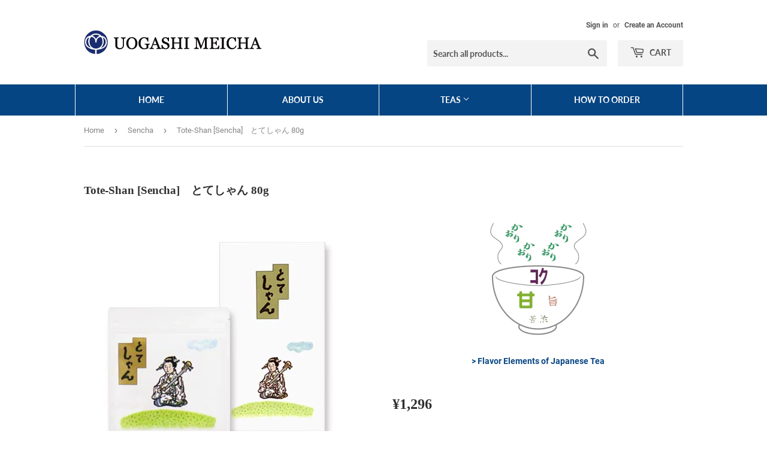

--- FILE ---
content_type: text/html; charset=utf-8
request_url: https://teashop.uogashi-meicha.co.jp/collections/sencha/products/tote-shan-sencha-80g
body_size: 23929
content:
<!doctype html>
<html class="no-touch no-js">
<head>
  <script>(function(H){H.className=H.className.replace(/\bno-js\b/,'js')})(document.documentElement)</script>
  <!-- Basic page needs ================================================== -->
  <meta charset="utf-8">
  <meta http-equiv="X-UA-Compatible" content="IE=edge,chrome=1">

  
  <link rel="shortcut icon" href="https://www.uogashi-meicha.co.jp/favicon.ico" type="image/x-icon">
  <link rel="apple-touch-icon" href="https://www.uogashi-meicha.co.jp/apple-touch-icon.png" sizes="180x180">
  <link rel="icon" type="image/png" href="https://www.uogashi-meicha.co.jp/android-touch-icon.png" sizes="192x192">

  <!-- Title and description ================================================== -->
  <title>
  Tote-Shan [Sencha]　とてしゃん 80g &ndash; Uogashi-Meicha
  </title>

  
    <meta name="description" content="&quot;Shan&quot; means &quot;beautiful woman&quot; in Japanese. This tea is even more delicious than Shan, so it is named &quot;Tote-Shan&quot;, meaning &quot;very beautiful woman&quot;. Enjoy its mild flavor.   Both envelope and zippered bag are now available for purchase. Envelope type makes the perfect gift while zipper type is convenient for home use.">
  

  <!-- Product meta ================================================== -->
  <!-- /snippets/social-meta-tags.liquid -->




<meta property="og:site_name" content="Uogashi-Meicha">
<meta property="og:url" content="https://teashop.uogashi-meicha.co.jp/products/tote-shan-sencha-80g">
<meta property="og:title" content="Tote-Shan [Sencha]　とてしゃん 80g">
<meta property="og:type" content="product">
<meta property="og:description" content="&quot;Shan&quot; means &quot;beautiful woman&quot; in Japanese. This tea is even more delicious than Shan, so it is named &quot;Tote-Shan&quot;, meaning &quot;very beautiful woman&quot;. Enjoy its mild flavor.   Both envelope and zippered bag are now available for purchase. Envelope type makes the perfect gift while zipper type is convenient for home use.">

  <meta property="og:price:amount" content="1,296">
  <meta property="og:price:currency" content="JPY">

<meta property="og:image" content="http://teashop.uogashi-meicha.co.jp/cdn/shop/products/toteshan02_1200x1200.jpg?v=1671075039"><meta property="og:image" content="http://teashop.uogashi-meicha.co.jp/cdn/shop/files/toteshan-taste_k_1200x1200.png?v=1761876522"><meta property="og:image" content="http://teashop.uogashi-meicha.co.jp/cdn/shop/products/1912flavor_e5beb103-aacc-48d5-a1df-9b1105e1a3ee_1200x1200.gif?v=1761876522">
<meta property="og:image:secure_url" content="https://teashop.uogashi-meicha.co.jp/cdn/shop/products/toteshan02_1200x1200.jpg?v=1671075039"><meta property="og:image:secure_url" content="https://teashop.uogashi-meicha.co.jp/cdn/shop/files/toteshan-taste_k_1200x1200.png?v=1761876522"><meta property="og:image:secure_url" content="https://teashop.uogashi-meicha.co.jp/cdn/shop/products/1912flavor_e5beb103-aacc-48d5-a1df-9b1105e1a3ee_1200x1200.gif?v=1761876522">


<meta name="twitter:card" content="summary_large_image">
<meta name="twitter:title" content="Tote-Shan [Sencha]　とてしゃん 80g">
<meta name="twitter:description" content="&quot;Shan&quot; means &quot;beautiful woman&quot; in Japanese. This tea is even more delicious than Shan, so it is named &quot;Tote-Shan&quot;, meaning &quot;very beautiful woman&quot;. Enjoy its mild flavor.   Both envelope and zippered bag are now available for purchase. Envelope type makes the perfect gift while zipper type is convenient for home use.">


  <!-- Helpers ================================================== -->
  <link rel="canonical" href="https://teashop.uogashi-meicha.co.jp/products/tote-shan-sencha-80g">
  <meta name="viewport" content="width=device-width,initial-scale=1">

  <!-- CSS ================================================== -->
  <link href="//teashop.uogashi-meicha.co.jp/cdn/shop/t/2/assets/theme.scss.css?v=121559105901159924361707801463" rel="stylesheet" type="text/css" media="all" />

  <!-- Header hook for plugins ================================================== -->
  <script>window.performance && window.performance.mark && window.performance.mark('shopify.content_for_header.start');</script><meta id="shopify-digital-wallet" name="shopify-digital-wallet" content="/24710348866/digital_wallets/dialog">
<meta name="shopify-checkout-api-token" content="525c1361a6c1e787d64ff31c4a805456">
<link rel="alternate" type="application/json+oembed" href="https://teashop.uogashi-meicha.co.jp/products/tote-shan-sencha-80g.oembed">
<script async="async" src="/checkouts/internal/preloads.js?locale=en-JP"></script>
<link rel="preconnect" href="https://shop.app" crossorigin="anonymous">
<script async="async" src="https://shop.app/checkouts/internal/preloads.js?locale=en-JP&shop_id=24710348866" crossorigin="anonymous"></script>
<script id="apple-pay-shop-capabilities" type="application/json">{"shopId":24710348866,"countryCode":"JP","currencyCode":"JPY","merchantCapabilities":["supports3DS"],"merchantId":"gid:\/\/shopify\/Shop\/24710348866","merchantName":"Uogashi-Meicha","requiredBillingContactFields":["postalAddress","email","phone"],"requiredShippingContactFields":["postalAddress","email","phone"],"shippingType":"shipping","supportedNetworks":["visa","masterCard","amex","jcb","discover"],"total":{"type":"pending","label":"Uogashi-Meicha","amount":"1.00"},"shopifyPaymentsEnabled":true,"supportsSubscriptions":true}</script>
<script id="shopify-features" type="application/json">{"accessToken":"525c1361a6c1e787d64ff31c4a805456","betas":["rich-media-storefront-analytics"],"domain":"teashop.uogashi-meicha.co.jp","predictiveSearch":true,"shopId":24710348866,"locale":"en"}</script>
<script>var Shopify = Shopify || {};
Shopify.shop = "uogashi-meicha.myshopify.com";
Shopify.locale = "en";
Shopify.currency = {"active":"JPY","rate":"1.0"};
Shopify.country = "JP";
Shopify.theme = {"name":"Supply","id":79796404290,"schema_name":"Supply","schema_version":"8.9.4","theme_store_id":679,"role":"main"};
Shopify.theme.handle = "null";
Shopify.theme.style = {"id":null,"handle":null};
Shopify.cdnHost = "teashop.uogashi-meicha.co.jp/cdn";
Shopify.routes = Shopify.routes || {};
Shopify.routes.root = "/";</script>
<script type="module">!function(o){(o.Shopify=o.Shopify||{}).modules=!0}(window);</script>
<script>!function(o){function n(){var o=[];function n(){o.push(Array.prototype.slice.apply(arguments))}return n.q=o,n}var t=o.Shopify=o.Shopify||{};t.loadFeatures=n(),t.autoloadFeatures=n()}(window);</script>
<script>
  window.ShopifyPay = window.ShopifyPay || {};
  window.ShopifyPay.apiHost = "shop.app\/pay";
  window.ShopifyPay.redirectState = null;
</script>
<script id="shop-js-analytics" type="application/json">{"pageType":"product"}</script>
<script defer="defer" async type="module" src="//teashop.uogashi-meicha.co.jp/cdn/shopifycloud/shop-js/modules/v2/client.init-shop-cart-sync_C5BV16lS.en.esm.js"></script>
<script defer="defer" async type="module" src="//teashop.uogashi-meicha.co.jp/cdn/shopifycloud/shop-js/modules/v2/chunk.common_CygWptCX.esm.js"></script>
<script type="module">
  await import("//teashop.uogashi-meicha.co.jp/cdn/shopifycloud/shop-js/modules/v2/client.init-shop-cart-sync_C5BV16lS.en.esm.js");
await import("//teashop.uogashi-meicha.co.jp/cdn/shopifycloud/shop-js/modules/v2/chunk.common_CygWptCX.esm.js");

  window.Shopify.SignInWithShop?.initShopCartSync?.({"fedCMEnabled":true,"windoidEnabled":true});

</script>
<script>
  window.Shopify = window.Shopify || {};
  if (!window.Shopify.featureAssets) window.Shopify.featureAssets = {};
  window.Shopify.featureAssets['shop-js'] = {"shop-cart-sync":["modules/v2/client.shop-cart-sync_ZFArdW7E.en.esm.js","modules/v2/chunk.common_CygWptCX.esm.js"],"init-fed-cm":["modules/v2/client.init-fed-cm_CmiC4vf6.en.esm.js","modules/v2/chunk.common_CygWptCX.esm.js"],"shop-button":["modules/v2/client.shop-button_tlx5R9nI.en.esm.js","modules/v2/chunk.common_CygWptCX.esm.js"],"shop-cash-offers":["modules/v2/client.shop-cash-offers_DOA2yAJr.en.esm.js","modules/v2/chunk.common_CygWptCX.esm.js","modules/v2/chunk.modal_D71HUcav.esm.js"],"init-windoid":["modules/v2/client.init-windoid_sURxWdc1.en.esm.js","modules/v2/chunk.common_CygWptCX.esm.js"],"shop-toast-manager":["modules/v2/client.shop-toast-manager_ClPi3nE9.en.esm.js","modules/v2/chunk.common_CygWptCX.esm.js"],"init-shop-email-lookup-coordinator":["modules/v2/client.init-shop-email-lookup-coordinator_B8hsDcYM.en.esm.js","modules/v2/chunk.common_CygWptCX.esm.js"],"init-shop-cart-sync":["modules/v2/client.init-shop-cart-sync_C5BV16lS.en.esm.js","modules/v2/chunk.common_CygWptCX.esm.js"],"avatar":["modules/v2/client.avatar_BTnouDA3.en.esm.js"],"pay-button":["modules/v2/client.pay-button_FdsNuTd3.en.esm.js","modules/v2/chunk.common_CygWptCX.esm.js"],"init-customer-accounts":["modules/v2/client.init-customer-accounts_DxDtT_ad.en.esm.js","modules/v2/client.shop-login-button_C5VAVYt1.en.esm.js","modules/v2/chunk.common_CygWptCX.esm.js","modules/v2/chunk.modal_D71HUcav.esm.js"],"init-shop-for-new-customer-accounts":["modules/v2/client.init-shop-for-new-customer-accounts_ChsxoAhi.en.esm.js","modules/v2/client.shop-login-button_C5VAVYt1.en.esm.js","modules/v2/chunk.common_CygWptCX.esm.js","modules/v2/chunk.modal_D71HUcav.esm.js"],"shop-login-button":["modules/v2/client.shop-login-button_C5VAVYt1.en.esm.js","modules/v2/chunk.common_CygWptCX.esm.js","modules/v2/chunk.modal_D71HUcav.esm.js"],"init-customer-accounts-sign-up":["modules/v2/client.init-customer-accounts-sign-up_CPSyQ0Tj.en.esm.js","modules/v2/client.shop-login-button_C5VAVYt1.en.esm.js","modules/v2/chunk.common_CygWptCX.esm.js","modules/v2/chunk.modal_D71HUcav.esm.js"],"shop-follow-button":["modules/v2/client.shop-follow-button_Cva4Ekp9.en.esm.js","modules/v2/chunk.common_CygWptCX.esm.js","modules/v2/chunk.modal_D71HUcav.esm.js"],"checkout-modal":["modules/v2/client.checkout-modal_BPM8l0SH.en.esm.js","modules/v2/chunk.common_CygWptCX.esm.js","modules/v2/chunk.modal_D71HUcav.esm.js"],"lead-capture":["modules/v2/client.lead-capture_Bi8yE_yS.en.esm.js","modules/v2/chunk.common_CygWptCX.esm.js","modules/v2/chunk.modal_D71HUcav.esm.js"],"shop-login":["modules/v2/client.shop-login_D6lNrXab.en.esm.js","modules/v2/chunk.common_CygWptCX.esm.js","modules/v2/chunk.modal_D71HUcav.esm.js"],"payment-terms":["modules/v2/client.payment-terms_CZxnsJam.en.esm.js","modules/v2/chunk.common_CygWptCX.esm.js","modules/v2/chunk.modal_D71HUcav.esm.js"]};
</script>
<script id="__st">var __st={"a":24710348866,"offset":32400,"reqid":"e6b1bee7-4201-4961-8bf7-56ae0e982847-1768816872","pageurl":"teashop.uogashi-meicha.co.jp\/collections\/sencha\/products\/tote-shan-sencha-80g","u":"ba3c7ce82d0e","p":"product","rtyp":"product","rid":4427335073858};</script>
<script>window.ShopifyPaypalV4VisibilityTracking = true;</script>
<script id="captcha-bootstrap">!function(){'use strict';const t='contact',e='account',n='new_comment',o=[[t,t],['blogs',n],['comments',n],[t,'customer']],c=[[e,'customer_login'],[e,'guest_login'],[e,'recover_customer_password'],[e,'create_customer']],r=t=>t.map((([t,e])=>`form[action*='/${t}']:not([data-nocaptcha='true']) input[name='form_type'][value='${e}']`)).join(','),a=t=>()=>t?[...document.querySelectorAll(t)].map((t=>t.form)):[];function s(){const t=[...o],e=r(t);return a(e)}const i='password',u='form_key',d=['recaptcha-v3-token','g-recaptcha-response','h-captcha-response',i],f=()=>{try{return window.sessionStorage}catch{return}},m='__shopify_v',_=t=>t.elements[u];function p(t,e,n=!1){try{const o=window.sessionStorage,c=JSON.parse(o.getItem(e)),{data:r}=function(t){const{data:e,action:n}=t;return t[m]||n?{data:e,action:n}:{data:t,action:n}}(c);for(const[e,n]of Object.entries(r))t.elements[e]&&(t.elements[e].value=n);n&&o.removeItem(e)}catch(o){console.error('form repopulation failed',{error:o})}}const l='form_type',E='cptcha';function T(t){t.dataset[E]=!0}const w=window,h=w.document,L='Shopify',v='ce_forms',y='captcha';let A=!1;((t,e)=>{const n=(g='f06e6c50-85a8-45c8-87d0-21a2b65856fe',I='https://cdn.shopify.com/shopifycloud/storefront-forms-hcaptcha/ce_storefront_forms_captcha_hcaptcha.v1.5.2.iife.js',D={infoText:'Protected by hCaptcha',privacyText:'Privacy',termsText:'Terms'},(t,e,n)=>{const o=w[L][v],c=o.bindForm;if(c)return c(t,g,e,D).then(n);var r;o.q.push([[t,g,e,D],n]),r=I,A||(h.body.append(Object.assign(h.createElement('script'),{id:'captcha-provider',async:!0,src:r})),A=!0)});var g,I,D;w[L]=w[L]||{},w[L][v]=w[L][v]||{},w[L][v].q=[],w[L][y]=w[L][y]||{},w[L][y].protect=function(t,e){n(t,void 0,e),T(t)},Object.freeze(w[L][y]),function(t,e,n,w,h,L){const[v,y,A,g]=function(t,e,n){const i=e?o:[],u=t?c:[],d=[...i,...u],f=r(d),m=r(i),_=r(d.filter((([t,e])=>n.includes(e))));return[a(f),a(m),a(_),s()]}(w,h,L),I=t=>{const e=t.target;return e instanceof HTMLFormElement?e:e&&e.form},D=t=>v().includes(t);t.addEventListener('submit',(t=>{const e=I(t);if(!e)return;const n=D(e)&&!e.dataset.hcaptchaBound&&!e.dataset.recaptchaBound,o=_(e),c=g().includes(e)&&(!o||!o.value);(n||c)&&t.preventDefault(),c&&!n&&(function(t){try{if(!f())return;!function(t){const e=f();if(!e)return;const n=_(t);if(!n)return;const o=n.value;o&&e.removeItem(o)}(t);const e=Array.from(Array(32),(()=>Math.random().toString(36)[2])).join('');!function(t,e){_(t)||t.append(Object.assign(document.createElement('input'),{type:'hidden',name:u})),t.elements[u].value=e}(t,e),function(t,e){const n=f();if(!n)return;const o=[...t.querySelectorAll(`input[type='${i}']`)].map((({name:t})=>t)),c=[...d,...o],r={};for(const[a,s]of new FormData(t).entries())c.includes(a)||(r[a]=s);n.setItem(e,JSON.stringify({[m]:1,action:t.action,data:r}))}(t,e)}catch(e){console.error('failed to persist form',e)}}(e),e.submit())}));const S=(t,e)=>{t&&!t.dataset[E]&&(n(t,e.some((e=>e===t))),T(t))};for(const o of['focusin','change'])t.addEventListener(o,(t=>{const e=I(t);D(e)&&S(e,y())}));const B=e.get('form_key'),M=e.get(l),P=B&&M;t.addEventListener('DOMContentLoaded',(()=>{const t=y();if(P)for(const e of t)e.elements[l].value===M&&p(e,B);[...new Set([...A(),...v().filter((t=>'true'===t.dataset.shopifyCaptcha))])].forEach((e=>S(e,t)))}))}(h,new URLSearchParams(w.location.search),n,t,e,['guest_login'])})(!0,!0)}();</script>
<script integrity="sha256-4kQ18oKyAcykRKYeNunJcIwy7WH5gtpwJnB7kiuLZ1E=" data-source-attribution="shopify.loadfeatures" defer="defer" src="//teashop.uogashi-meicha.co.jp/cdn/shopifycloud/storefront/assets/storefront/load_feature-a0a9edcb.js" crossorigin="anonymous"></script>
<script crossorigin="anonymous" defer="defer" src="//teashop.uogashi-meicha.co.jp/cdn/shopifycloud/storefront/assets/shopify_pay/storefront-65b4c6d7.js?v=20250812"></script>
<script data-source-attribution="shopify.dynamic_checkout.dynamic.init">var Shopify=Shopify||{};Shopify.PaymentButton=Shopify.PaymentButton||{isStorefrontPortableWallets:!0,init:function(){window.Shopify.PaymentButton.init=function(){};var t=document.createElement("script");t.src="https://teashop.uogashi-meicha.co.jp/cdn/shopifycloud/portable-wallets/latest/portable-wallets.en.js",t.type="module",document.head.appendChild(t)}};
</script>
<script data-source-attribution="shopify.dynamic_checkout.buyer_consent">
  function portableWalletsHideBuyerConsent(e){var t=document.getElementById("shopify-buyer-consent"),n=document.getElementById("shopify-subscription-policy-button");t&&n&&(t.classList.add("hidden"),t.setAttribute("aria-hidden","true"),n.removeEventListener("click",e))}function portableWalletsShowBuyerConsent(e){var t=document.getElementById("shopify-buyer-consent"),n=document.getElementById("shopify-subscription-policy-button");t&&n&&(t.classList.remove("hidden"),t.removeAttribute("aria-hidden"),n.addEventListener("click",e))}window.Shopify?.PaymentButton&&(window.Shopify.PaymentButton.hideBuyerConsent=portableWalletsHideBuyerConsent,window.Shopify.PaymentButton.showBuyerConsent=portableWalletsShowBuyerConsent);
</script>
<script>
  function portableWalletsCleanup(e){e&&e.src&&console.error("Failed to load portable wallets script "+e.src);var t=document.querySelectorAll("shopify-accelerated-checkout .shopify-payment-button__skeleton, shopify-accelerated-checkout-cart .wallet-cart-button__skeleton"),e=document.getElementById("shopify-buyer-consent");for(let e=0;e<t.length;e++)t[e].remove();e&&e.remove()}function portableWalletsNotLoadedAsModule(e){e instanceof ErrorEvent&&"string"==typeof e.message&&e.message.includes("import.meta")&&"string"==typeof e.filename&&e.filename.includes("portable-wallets")&&(window.removeEventListener("error",portableWalletsNotLoadedAsModule),window.Shopify.PaymentButton.failedToLoad=e,"loading"===document.readyState?document.addEventListener("DOMContentLoaded",window.Shopify.PaymentButton.init):window.Shopify.PaymentButton.init())}window.addEventListener("error",portableWalletsNotLoadedAsModule);
</script>

<script type="module" src="https://teashop.uogashi-meicha.co.jp/cdn/shopifycloud/portable-wallets/latest/portable-wallets.en.js" onError="portableWalletsCleanup(this)" crossorigin="anonymous"></script>
<script nomodule>
  document.addEventListener("DOMContentLoaded", portableWalletsCleanup);
</script>

<link id="shopify-accelerated-checkout-styles" rel="stylesheet" media="screen" href="https://teashop.uogashi-meicha.co.jp/cdn/shopifycloud/portable-wallets/latest/accelerated-checkout-backwards-compat.css" crossorigin="anonymous">
<style id="shopify-accelerated-checkout-cart">
        #shopify-buyer-consent {
  margin-top: 1em;
  display: inline-block;
  width: 100%;
}

#shopify-buyer-consent.hidden {
  display: none;
}

#shopify-subscription-policy-button {
  background: none;
  border: none;
  padding: 0;
  text-decoration: underline;
  font-size: inherit;
  cursor: pointer;
}

#shopify-subscription-policy-button::before {
  box-shadow: none;
}

      </style>

<script>window.performance && window.performance.mark && window.performance.mark('shopify.content_for_header.end');</script>

  
  

  <script src="//teashop.uogashi-meicha.co.jp/cdn/shop/t/2/assets/jquery-2.2.3.min.js?v=58211863146907186831574235317" type="text/javascript"></script>

  <script src="//teashop.uogashi-meicha.co.jp/cdn/shop/t/2/assets/lazysizes.min.js?v=8147953233334221341574235318" async="async"></script>
  <script src="//teashop.uogashi-meicha.co.jp/cdn/shop/t/2/assets/vendor.js?v=106177282645720727331574235320" defer="defer"></script>
  <script src="//teashop.uogashi-meicha.co.jp/cdn/shop/t/2/assets/theme.js?v=55150790799286825441586928402" defer="defer"></script>

<script>
$(function() {
    $('button.icon-arrow-down').on('click', function() {
        $('ul.mobile-nav--dropdown ').slideToggle();
    });
});
</script>
<link href="https://monorail-edge.shopifysvc.com" rel="dns-prefetch">
<script>(function(){if ("sendBeacon" in navigator && "performance" in window) {try {var session_token_from_headers = performance.getEntriesByType('navigation')[0].serverTiming.find(x => x.name == '_s').description;} catch {var session_token_from_headers = undefined;}var session_cookie_matches = document.cookie.match(/_shopify_s=([^;]*)/);var session_token_from_cookie = session_cookie_matches && session_cookie_matches.length === 2 ? session_cookie_matches[1] : "";var session_token = session_token_from_headers || session_token_from_cookie || "";function handle_abandonment_event(e) {var entries = performance.getEntries().filter(function(entry) {return /monorail-edge.shopifysvc.com/.test(entry.name);});if (!window.abandonment_tracked && entries.length === 0) {window.abandonment_tracked = true;var currentMs = Date.now();var navigation_start = performance.timing.navigationStart;var payload = {shop_id: 24710348866,url: window.location.href,navigation_start,duration: currentMs - navigation_start,session_token,page_type: "product"};window.navigator.sendBeacon("https://monorail-edge.shopifysvc.com/v1/produce", JSON.stringify({schema_id: "online_store_buyer_site_abandonment/1.1",payload: payload,metadata: {event_created_at_ms: currentMs,event_sent_at_ms: currentMs}}));}}window.addEventListener('pagehide', handle_abandonment_event);}}());</script>
<script id="web-pixels-manager-setup">(function e(e,d,r,n,o){if(void 0===o&&(o={}),!Boolean(null===(a=null===(i=window.Shopify)||void 0===i?void 0:i.analytics)||void 0===a?void 0:a.replayQueue)){var i,a;window.Shopify=window.Shopify||{};var t=window.Shopify;t.analytics=t.analytics||{};var s=t.analytics;s.replayQueue=[],s.publish=function(e,d,r){return s.replayQueue.push([e,d,r]),!0};try{self.performance.mark("wpm:start")}catch(e){}var l=function(){var e={modern:/Edge?\/(1{2}[4-9]|1[2-9]\d|[2-9]\d{2}|\d{4,})\.\d+(\.\d+|)|Firefox\/(1{2}[4-9]|1[2-9]\d|[2-9]\d{2}|\d{4,})\.\d+(\.\d+|)|Chrom(ium|e)\/(9{2}|\d{3,})\.\d+(\.\d+|)|(Maci|X1{2}).+ Version\/(15\.\d+|(1[6-9]|[2-9]\d|\d{3,})\.\d+)([,.]\d+|)( \(\w+\)|)( Mobile\/\w+|) Safari\/|Chrome.+OPR\/(9{2}|\d{3,})\.\d+\.\d+|(CPU[ +]OS|iPhone[ +]OS|CPU[ +]iPhone|CPU IPhone OS|CPU iPad OS)[ +]+(15[._]\d+|(1[6-9]|[2-9]\d|\d{3,})[._]\d+)([._]\d+|)|Android:?[ /-](13[3-9]|1[4-9]\d|[2-9]\d{2}|\d{4,})(\.\d+|)(\.\d+|)|Android.+Firefox\/(13[5-9]|1[4-9]\d|[2-9]\d{2}|\d{4,})\.\d+(\.\d+|)|Android.+Chrom(ium|e)\/(13[3-9]|1[4-9]\d|[2-9]\d{2}|\d{4,})\.\d+(\.\d+|)|SamsungBrowser\/([2-9]\d|\d{3,})\.\d+/,legacy:/Edge?\/(1[6-9]|[2-9]\d|\d{3,})\.\d+(\.\d+|)|Firefox\/(5[4-9]|[6-9]\d|\d{3,})\.\d+(\.\d+|)|Chrom(ium|e)\/(5[1-9]|[6-9]\d|\d{3,})\.\d+(\.\d+|)([\d.]+$|.*Safari\/(?![\d.]+ Edge\/[\d.]+$))|(Maci|X1{2}).+ Version\/(10\.\d+|(1[1-9]|[2-9]\d|\d{3,})\.\d+)([,.]\d+|)( \(\w+\)|)( Mobile\/\w+|) Safari\/|Chrome.+OPR\/(3[89]|[4-9]\d|\d{3,})\.\d+\.\d+|(CPU[ +]OS|iPhone[ +]OS|CPU[ +]iPhone|CPU IPhone OS|CPU iPad OS)[ +]+(10[._]\d+|(1[1-9]|[2-9]\d|\d{3,})[._]\d+)([._]\d+|)|Android:?[ /-](13[3-9]|1[4-9]\d|[2-9]\d{2}|\d{4,})(\.\d+|)(\.\d+|)|Mobile Safari.+OPR\/([89]\d|\d{3,})\.\d+\.\d+|Android.+Firefox\/(13[5-9]|1[4-9]\d|[2-9]\d{2}|\d{4,})\.\d+(\.\d+|)|Android.+Chrom(ium|e)\/(13[3-9]|1[4-9]\d|[2-9]\d{2}|\d{4,})\.\d+(\.\d+|)|Android.+(UC? ?Browser|UCWEB|U3)[ /]?(15\.([5-9]|\d{2,})|(1[6-9]|[2-9]\d|\d{3,})\.\d+)\.\d+|SamsungBrowser\/(5\.\d+|([6-9]|\d{2,})\.\d+)|Android.+MQ{2}Browser\/(14(\.(9|\d{2,})|)|(1[5-9]|[2-9]\d|\d{3,})(\.\d+|))(\.\d+|)|K[Aa][Ii]OS\/(3\.\d+|([4-9]|\d{2,})\.\d+)(\.\d+|)/},d=e.modern,r=e.legacy,n=navigator.userAgent;return n.match(d)?"modern":n.match(r)?"legacy":"unknown"}(),u="modern"===l?"modern":"legacy",c=(null!=n?n:{modern:"",legacy:""})[u],f=function(e){return[e.baseUrl,"/wpm","/b",e.hashVersion,"modern"===e.buildTarget?"m":"l",".js"].join("")}({baseUrl:d,hashVersion:r,buildTarget:u}),m=function(e){var d=e.version,r=e.bundleTarget,n=e.surface,o=e.pageUrl,i=e.monorailEndpoint;return{emit:function(e){var a=e.status,t=e.errorMsg,s=(new Date).getTime(),l=JSON.stringify({metadata:{event_sent_at_ms:s},events:[{schema_id:"web_pixels_manager_load/3.1",payload:{version:d,bundle_target:r,page_url:o,status:a,surface:n,error_msg:t},metadata:{event_created_at_ms:s}}]});if(!i)return console&&console.warn&&console.warn("[Web Pixels Manager] No Monorail endpoint provided, skipping logging."),!1;try{return self.navigator.sendBeacon.bind(self.navigator)(i,l)}catch(e){}var u=new XMLHttpRequest;try{return u.open("POST",i,!0),u.setRequestHeader("Content-Type","text/plain"),u.send(l),!0}catch(e){return console&&console.warn&&console.warn("[Web Pixels Manager] Got an unhandled error while logging to Monorail."),!1}}}}({version:r,bundleTarget:l,surface:e.surface,pageUrl:self.location.href,monorailEndpoint:e.monorailEndpoint});try{o.browserTarget=l,function(e){var d=e.src,r=e.async,n=void 0===r||r,o=e.onload,i=e.onerror,a=e.sri,t=e.scriptDataAttributes,s=void 0===t?{}:t,l=document.createElement("script"),u=document.querySelector("head"),c=document.querySelector("body");if(l.async=n,l.src=d,a&&(l.integrity=a,l.crossOrigin="anonymous"),s)for(var f in s)if(Object.prototype.hasOwnProperty.call(s,f))try{l.dataset[f]=s[f]}catch(e){}if(o&&l.addEventListener("load",o),i&&l.addEventListener("error",i),u)u.appendChild(l);else{if(!c)throw new Error("Did not find a head or body element to append the script");c.appendChild(l)}}({src:f,async:!0,onload:function(){if(!function(){var e,d;return Boolean(null===(d=null===(e=window.Shopify)||void 0===e?void 0:e.analytics)||void 0===d?void 0:d.initialized)}()){var d=window.webPixelsManager.init(e)||void 0;if(d){var r=window.Shopify.analytics;r.replayQueue.forEach((function(e){var r=e[0],n=e[1],o=e[2];d.publishCustomEvent(r,n,o)})),r.replayQueue=[],r.publish=d.publishCustomEvent,r.visitor=d.visitor,r.initialized=!0}}},onerror:function(){return m.emit({status:"failed",errorMsg:"".concat(f," has failed to load")})},sri:function(e){var d=/^sha384-[A-Za-z0-9+/=]+$/;return"string"==typeof e&&d.test(e)}(c)?c:"",scriptDataAttributes:o}),m.emit({status:"loading"})}catch(e){m.emit({status:"failed",errorMsg:(null==e?void 0:e.message)||"Unknown error"})}}})({shopId: 24710348866,storefrontBaseUrl: "https://teashop.uogashi-meicha.co.jp",extensionsBaseUrl: "https://extensions.shopifycdn.com/cdn/shopifycloud/web-pixels-manager",monorailEndpoint: "https://monorail-edge.shopifysvc.com/unstable/produce_batch",surface: "storefront-renderer",enabledBetaFlags: ["2dca8a86"],webPixelsConfigList: [{"id":"445055042","configuration":"{\"config\":\"{\\\"pixel_id\\\":\\\"G-18K4J4Y3Y8\\\",\\\"gtag_events\\\":[{\\\"type\\\":\\\"purchase\\\",\\\"action_label\\\":\\\"G-18K4J4Y3Y8\\\"},{\\\"type\\\":\\\"page_view\\\",\\\"action_label\\\":\\\"G-18K4J4Y3Y8\\\"},{\\\"type\\\":\\\"view_item\\\",\\\"action_label\\\":\\\"G-18K4J4Y3Y8\\\"},{\\\"type\\\":\\\"search\\\",\\\"action_label\\\":\\\"G-18K4J4Y3Y8\\\"},{\\\"type\\\":\\\"add_to_cart\\\",\\\"action_label\\\":\\\"G-18K4J4Y3Y8\\\"},{\\\"type\\\":\\\"begin_checkout\\\",\\\"action_label\\\":\\\"G-18K4J4Y3Y8\\\"},{\\\"type\\\":\\\"add_payment_info\\\",\\\"action_label\\\":\\\"G-18K4J4Y3Y8\\\"}],\\\"enable_monitoring_mode\\\":false}\"}","eventPayloadVersion":"v1","runtimeContext":"OPEN","scriptVersion":"b2a88bafab3e21179ed38636efcd8a93","type":"APP","apiClientId":1780363,"privacyPurposes":[],"dataSharingAdjustments":{"protectedCustomerApprovalScopes":["read_customer_address","read_customer_email","read_customer_name","read_customer_personal_data","read_customer_phone"]}},{"id":"shopify-app-pixel","configuration":"{}","eventPayloadVersion":"v1","runtimeContext":"STRICT","scriptVersion":"0450","apiClientId":"shopify-pixel","type":"APP","privacyPurposes":["ANALYTICS","MARKETING"]},{"id":"shopify-custom-pixel","eventPayloadVersion":"v1","runtimeContext":"LAX","scriptVersion":"0450","apiClientId":"shopify-pixel","type":"CUSTOM","privacyPurposes":["ANALYTICS","MARKETING"]}],isMerchantRequest: false,initData: {"shop":{"name":"Uogashi-Meicha","paymentSettings":{"currencyCode":"JPY"},"myshopifyDomain":"uogashi-meicha.myshopify.com","countryCode":"JP","storefrontUrl":"https:\/\/teashop.uogashi-meicha.co.jp"},"customer":null,"cart":null,"checkout":null,"productVariants":[{"price":{"amount":1296.0,"currencyCode":"JPY"},"product":{"title":"Tote-Shan [Sencha]　とてしゃん 80g","vendor":"uogashi-meicha","id":"4427335073858","untranslatedTitle":"Tote-Shan [Sencha]　とてしゃん 80g","url":"\/products\/tote-shan-sencha-80g","type":"Sencha"},"id":"39662566703170","image":{"src":"\/\/teashop.uogashi-meicha.co.jp\/cdn\/shop\/products\/toteshan02.jpg?v=1671075039"},"sku":"3040","title":"Envelope type","untranslatedTitle":"Envelope type"},{"price":{"amount":1296.0,"currencyCode":"JPY"},"product":{"title":"Tote-Shan [Sencha]　とてしゃん 80g","vendor":"uogashi-meicha","id":"4427335073858","untranslatedTitle":"Tote-Shan [Sencha]　とてしゃん 80g","url":"\/products\/tote-shan-sencha-80g","type":"Sencha"},"id":"39662566735938","image":{"src":"\/\/teashop.uogashi-meicha.co.jp\/cdn\/shop\/products\/toteshan02-shopify_img003.jpg?v=1765853632"},"sku":"2220","title":"Zipper type","untranslatedTitle":"Zipper type"}],"purchasingCompany":null},},"https://teashop.uogashi-meicha.co.jp/cdn","fcfee988w5aeb613cpc8e4bc33m6693e112",{"modern":"","legacy":""},{"shopId":"24710348866","storefrontBaseUrl":"https:\/\/teashop.uogashi-meicha.co.jp","extensionBaseUrl":"https:\/\/extensions.shopifycdn.com\/cdn\/shopifycloud\/web-pixels-manager","surface":"storefront-renderer","enabledBetaFlags":"[\"2dca8a86\"]","isMerchantRequest":"false","hashVersion":"fcfee988w5aeb613cpc8e4bc33m6693e112","publish":"custom","events":"[[\"page_viewed\",{}],[\"product_viewed\",{\"productVariant\":{\"price\":{\"amount\":1296.0,\"currencyCode\":\"JPY\"},\"product\":{\"title\":\"Tote-Shan [Sencha]　とてしゃん 80g\",\"vendor\":\"uogashi-meicha\",\"id\":\"4427335073858\",\"untranslatedTitle\":\"Tote-Shan [Sencha]　とてしゃん 80g\",\"url\":\"\/products\/tote-shan-sencha-80g\",\"type\":\"Sencha\"},\"id\":\"39662566703170\",\"image\":{\"src\":\"\/\/teashop.uogashi-meicha.co.jp\/cdn\/shop\/products\/toteshan02.jpg?v=1671075039\"},\"sku\":\"3040\",\"title\":\"Envelope type\",\"untranslatedTitle\":\"Envelope type\"}}]]"});</script><script>
  window.ShopifyAnalytics = window.ShopifyAnalytics || {};
  window.ShopifyAnalytics.meta = window.ShopifyAnalytics.meta || {};
  window.ShopifyAnalytics.meta.currency = 'JPY';
  var meta = {"product":{"id":4427335073858,"gid":"gid:\/\/shopify\/Product\/4427335073858","vendor":"uogashi-meicha","type":"Sencha","handle":"tote-shan-sencha-80g","variants":[{"id":39662566703170,"price":129600,"name":"Tote-Shan [Sencha]　とてしゃん 80g - Envelope type","public_title":"Envelope type","sku":"3040"},{"id":39662566735938,"price":129600,"name":"Tote-Shan [Sencha]　とてしゃん 80g - Zipper type","public_title":"Zipper type","sku":"2220"}],"remote":false},"page":{"pageType":"product","resourceType":"product","resourceId":4427335073858,"requestId":"e6b1bee7-4201-4961-8bf7-56ae0e982847-1768816872"}};
  for (var attr in meta) {
    window.ShopifyAnalytics.meta[attr] = meta[attr];
  }
</script>
<script class="analytics">
  (function () {
    var customDocumentWrite = function(content) {
      var jquery = null;

      if (window.jQuery) {
        jquery = window.jQuery;
      } else if (window.Checkout && window.Checkout.$) {
        jquery = window.Checkout.$;
      }

      if (jquery) {
        jquery('body').append(content);
      }
    };

    var hasLoggedConversion = function(token) {
      if (token) {
        return document.cookie.indexOf('loggedConversion=' + token) !== -1;
      }
      return false;
    }

    var setCookieIfConversion = function(token) {
      if (token) {
        var twoMonthsFromNow = new Date(Date.now());
        twoMonthsFromNow.setMonth(twoMonthsFromNow.getMonth() + 2);

        document.cookie = 'loggedConversion=' + token + '; expires=' + twoMonthsFromNow;
      }
    }

    var trekkie = window.ShopifyAnalytics.lib = window.trekkie = window.trekkie || [];
    if (trekkie.integrations) {
      return;
    }
    trekkie.methods = [
      'identify',
      'page',
      'ready',
      'track',
      'trackForm',
      'trackLink'
    ];
    trekkie.factory = function(method) {
      return function() {
        var args = Array.prototype.slice.call(arguments);
        args.unshift(method);
        trekkie.push(args);
        return trekkie;
      };
    };
    for (var i = 0; i < trekkie.methods.length; i++) {
      var key = trekkie.methods[i];
      trekkie[key] = trekkie.factory(key);
    }
    trekkie.load = function(config) {
      trekkie.config = config || {};
      trekkie.config.initialDocumentCookie = document.cookie;
      var first = document.getElementsByTagName('script')[0];
      var script = document.createElement('script');
      script.type = 'text/javascript';
      script.onerror = function(e) {
        var scriptFallback = document.createElement('script');
        scriptFallback.type = 'text/javascript';
        scriptFallback.onerror = function(error) {
                var Monorail = {
      produce: function produce(monorailDomain, schemaId, payload) {
        var currentMs = new Date().getTime();
        var event = {
          schema_id: schemaId,
          payload: payload,
          metadata: {
            event_created_at_ms: currentMs,
            event_sent_at_ms: currentMs
          }
        };
        return Monorail.sendRequest("https://" + monorailDomain + "/v1/produce", JSON.stringify(event));
      },
      sendRequest: function sendRequest(endpointUrl, payload) {
        // Try the sendBeacon API
        if (window && window.navigator && typeof window.navigator.sendBeacon === 'function' && typeof window.Blob === 'function' && !Monorail.isIos12()) {
          var blobData = new window.Blob([payload], {
            type: 'text/plain'
          });

          if (window.navigator.sendBeacon(endpointUrl, blobData)) {
            return true;
          } // sendBeacon was not successful

        } // XHR beacon

        var xhr = new XMLHttpRequest();

        try {
          xhr.open('POST', endpointUrl);
          xhr.setRequestHeader('Content-Type', 'text/plain');
          xhr.send(payload);
        } catch (e) {
          console.log(e);
        }

        return false;
      },
      isIos12: function isIos12() {
        return window.navigator.userAgent.lastIndexOf('iPhone; CPU iPhone OS 12_') !== -1 || window.navigator.userAgent.lastIndexOf('iPad; CPU OS 12_') !== -1;
      }
    };
    Monorail.produce('monorail-edge.shopifysvc.com',
      'trekkie_storefront_load_errors/1.1',
      {shop_id: 24710348866,
      theme_id: 79796404290,
      app_name: "storefront",
      context_url: window.location.href,
      source_url: "//teashop.uogashi-meicha.co.jp/cdn/s/trekkie.storefront.cd680fe47e6c39ca5d5df5f0a32d569bc48c0f27.min.js"});

        };
        scriptFallback.async = true;
        scriptFallback.src = '//teashop.uogashi-meicha.co.jp/cdn/s/trekkie.storefront.cd680fe47e6c39ca5d5df5f0a32d569bc48c0f27.min.js';
        first.parentNode.insertBefore(scriptFallback, first);
      };
      script.async = true;
      script.src = '//teashop.uogashi-meicha.co.jp/cdn/s/trekkie.storefront.cd680fe47e6c39ca5d5df5f0a32d569bc48c0f27.min.js';
      first.parentNode.insertBefore(script, first);
    };
    trekkie.load(
      {"Trekkie":{"appName":"storefront","development":false,"defaultAttributes":{"shopId":24710348866,"isMerchantRequest":null,"themeId":79796404290,"themeCityHash":"14727299796761390347","contentLanguage":"en","currency":"JPY","eventMetadataId":"5af352f8-b41f-472f-bdd5-e4bb1e8d7f17"},"isServerSideCookieWritingEnabled":true,"monorailRegion":"shop_domain","enabledBetaFlags":["65f19447"]},"Session Attribution":{},"S2S":{"facebookCapiEnabled":false,"source":"trekkie-storefront-renderer","apiClientId":580111}}
    );

    var loaded = false;
    trekkie.ready(function() {
      if (loaded) return;
      loaded = true;

      window.ShopifyAnalytics.lib = window.trekkie;

      var originalDocumentWrite = document.write;
      document.write = customDocumentWrite;
      try { window.ShopifyAnalytics.merchantGoogleAnalytics.call(this); } catch(error) {};
      document.write = originalDocumentWrite;

      window.ShopifyAnalytics.lib.page(null,{"pageType":"product","resourceType":"product","resourceId":4427335073858,"requestId":"e6b1bee7-4201-4961-8bf7-56ae0e982847-1768816872","shopifyEmitted":true});

      var match = window.location.pathname.match(/checkouts\/(.+)\/(thank_you|post_purchase)/)
      var token = match? match[1]: undefined;
      if (!hasLoggedConversion(token)) {
        setCookieIfConversion(token);
        window.ShopifyAnalytics.lib.track("Viewed Product",{"currency":"JPY","variantId":39662566703170,"productId":4427335073858,"productGid":"gid:\/\/shopify\/Product\/4427335073858","name":"Tote-Shan [Sencha]　とてしゃん 80g - Envelope type","price":"1296","sku":"3040","brand":"uogashi-meicha","variant":"Envelope type","category":"Sencha","nonInteraction":true,"remote":false},undefined,undefined,{"shopifyEmitted":true});
      window.ShopifyAnalytics.lib.track("monorail:\/\/trekkie_storefront_viewed_product\/1.1",{"currency":"JPY","variantId":39662566703170,"productId":4427335073858,"productGid":"gid:\/\/shopify\/Product\/4427335073858","name":"Tote-Shan [Sencha]　とてしゃん 80g - Envelope type","price":"1296","sku":"3040","brand":"uogashi-meicha","variant":"Envelope type","category":"Sencha","nonInteraction":true,"remote":false,"referer":"https:\/\/teashop.uogashi-meicha.co.jp\/collections\/sencha\/products\/tote-shan-sencha-80g"});
      }
    });


        var eventsListenerScript = document.createElement('script');
        eventsListenerScript.async = true;
        eventsListenerScript.src = "//teashop.uogashi-meicha.co.jp/cdn/shopifycloud/storefront/assets/shop_events_listener-3da45d37.js";
        document.getElementsByTagName('head')[0].appendChild(eventsListenerScript);

})();</script>
  <script>
  if (!window.ga || (window.ga && typeof window.ga !== 'function')) {
    window.ga = function ga() {
      (window.ga.q = window.ga.q || []).push(arguments);
      if (window.Shopify && window.Shopify.analytics && typeof window.Shopify.analytics.publish === 'function') {
        window.Shopify.analytics.publish("ga_stub_called", {}, {sendTo: "google_osp_migration"});
      }
      console.error("Shopify's Google Analytics stub called with:", Array.from(arguments), "\nSee https://help.shopify.com/manual/promoting-marketing/pixels/pixel-migration#google for more information.");
    };
    if (window.Shopify && window.Shopify.analytics && typeof window.Shopify.analytics.publish === 'function') {
      window.Shopify.analytics.publish("ga_stub_initialized", {}, {sendTo: "google_osp_migration"});
    }
  }
</script>
<script
  defer
  src="https://teashop.uogashi-meicha.co.jp/cdn/shopifycloud/perf-kit/shopify-perf-kit-3.0.4.min.js"
  data-application="storefront-renderer"
  data-shop-id="24710348866"
  data-render-region="gcp-us-central1"
  data-page-type="product"
  data-theme-instance-id="79796404290"
  data-theme-name="Supply"
  data-theme-version="8.9.4"
  data-monorail-region="shop_domain"
  data-resource-timing-sampling-rate="10"
  data-shs="true"
  data-shs-beacon="true"
  data-shs-export-with-fetch="true"
  data-shs-logs-sample-rate="1"
  data-shs-beacon-endpoint="https://teashop.uogashi-meicha.co.jp/api/collect"
></script>
</head>

<body id="tote-shan-sencha-とてしゃん-80g" class="template-product">

  <div id="shopify-section-header" class="shopify-section header-section"><header class="site-header" role="banner" data-section-id="header" data-section-type="header-section">
  <div class="wrapper">

    <div class="grid--full">
      <div class="grid-item large--one-half">
        
          <div class="h1 header-logo" itemscope itemtype="http://schema.org/Organization">
        
          
          

          <a href="/" itemprop="url">
            <div class="lazyload__image-wrapper no-js header-logo__image" style="max-width:297px;">
              <div style="padding-top:13.131313131313133%;">
                <img class="lazyload js"
                  data-src="//teashop.uogashi-meicha.co.jp/cdn/shop/files/logo-en_{width}x.png?v=1614311545"
                  data-widths="[180, 360, 540, 720, 900, 1080, 1296, 1512, 1728, 2048]"
                  data-aspectratio="7.615384615384615"
                  data-sizes="auto"
                  alt="Uogashi-Meicha"
                  style="width:297px;">
              </div>
            </div>
            <noscript>
              
              <img src="//teashop.uogashi-meicha.co.jp/cdn/shop/files/logo-en_297x.png?v=1614311545"
                srcset="//teashop.uogashi-meicha.co.jp/cdn/shop/files/logo-en_297x.png?v=1614311545 1x, //teashop.uogashi-meicha.co.jp/cdn/shop/files/logo-en_297x@2x.png?v=1614311545 2x"
                alt="Uogashi-Meicha"
                itemprop="logo"
                style="max-width:297px;">
            </noscript>
          </a>
          
        
          </div>
        
      </div>

      <div class="grid-item large--one-half text-center large--text-right">
        
          <div class="site-header--text-links">
            

            
              <span class="site-header--meta-links medium-down--hide">
                
                  <a href="/account/login" id="customer_login_link">Sign in</a>
                  <span class="site-header--spacer">or</span>
                  <a href="/account/register" id="customer_register_link">Create an Account</a>
                
              </span>
            
          </div>

          <br class="medium-down--hide">
        

        <form action="/search" method="get" class="search-bar" role="search">
  <input type="hidden" name="type" value="product">

  <input type="search" name="q" value="" placeholder="Search all products..." aria-label="Search all products...">
  <button type="submit" class="search-bar--submit icon-fallback-text">
    <span class="icon icon-search" aria-hidden="true"></span>
    <span class="fallback-text">Search</span>
  </button>
</form>


        <a href="/cart" class="header-cart-btn cart-toggle">
          <span class="icon icon-cart"></span>
          Cart <span class="cart-count cart-badge--desktop hidden-count">0</span>
        </a>
      </div>
    </div>

  </div>
</header>

<div id="mobileNavBar">
  <div class="display-table-cell">
    <button class="menu-toggle mobileNavBar-link" aria-controls="navBar" aria-expanded="false"><span class="icon icon-hamburger" aria-hidden="true"></span>Menu</button>
  </div>
  <div class="display-table-cell">
    <a href="/cart" class="cart-toggle mobileNavBar-link">
      <span class="icon icon-cart"></span>
      Cart <span class="cart-count hidden-count">0</span>
    </a>
  </div>
</div>

<nav class="nav-bar" id="navBar" role="navigation">
  <div class="wrapper">
    <form action="/search" method="get" class="search-bar" role="search">
  <input type="hidden" name="type" value="product">

  <input type="search" name="q" value="" placeholder="Search all products..." aria-label="Search all products...">
  <button type="submit" class="search-bar--submit icon-fallback-text">
    <span class="icon icon-search" aria-hidden="true"></span>
    <span class="fallback-text">Search</span>
  </button>
</form>

    <ul class="mobile-nav" id="MobileNav">
  
  
    
      <li>
        <a
          href="/"
          class="mobile-nav--link"
          data-meganav-type="child"
          >
            Home
        </a>
      </li>
    
  
    
      <li>
        <a
          href="/pages/about-uogashi-meicha"
          class="mobile-nav--link"
          data-meganav-type="child"
          >
            About us
        </a>
      </li>
    
  
    
      
      <li
        class="mobile-nav--has-dropdown "
        aria-haspopup="true">
        <a
          href="/collections/regular-items"
          class="mobile-nav--link"
          data-meganav-type="parent"
          >
            Teas
        </a>
        <button class="icon icon-arrow-down mobile-nav--button"
          aria-expanded="false"
          aria-label="Teas Menu">
        </button>
        <ul
          id="MenuParent-3"
          class="mobile-nav--dropdown "
          data-meganav-dropdown>
          
            
              <li>
                <a
                  href="/collections/regular-items"
                  class="mobile-nav--link"
                  data-meganav-type="child"
                  >
                    All
                </a>
              </li>
            
          
            
              <li>
                <a
                  href="/collections/organic-items"
                  class="mobile-nav--link"
                  data-meganav-type="child"
                  >
                    Organic
                </a>
              </li>
            
          
            
              <li>
                <a
                  href="/collections/gyokuro"
                  class="mobile-nav--link"
                  data-meganav-type="child"
                  >
                    Gyokuro
                </a>
              </li>
            
          
            
              <li class="mobile-nav--active">
                <a
                  href="/collections/sencha"
                  class="mobile-nav--link"
                  data-meganav-type="child"
                  aria-current="page">
                    Sencha
                </a>
              </li>
            
          
            
              <li>
                <a
                  href="/collections/kamairicha"
                  class="mobile-nav--link"
                  data-meganav-type="child"
                  >
                    Kamairicha
                </a>
              </li>
            
          
            
              <li>
                <a
                  href="/collections/bancha"
                  class="mobile-nav--link"
                  data-meganav-type="child"
                  >
                    Bancha
                </a>
              </li>
            
          
            
              <li>
                <a
                  href="/collections/mecha"
                  class="mobile-nav--link"
                  data-meganav-type="child"
                  >
                    Mecha
                </a>
              </li>
            
          
            
              <li>
                <a
                  href="/collections/genmaicha"
                  class="mobile-nav--link"
                  data-meganav-type="child"
                  >
                    Genmaicha
                </a>
              </li>
            
          
            
              <li>
                <a
                  href="/collections/kukicha-1"
                  class="mobile-nav--link"
                  data-meganav-type="child"
                  >
                    Kukicha
                </a>
              </li>
            
          
            
              <li>
                <a
                  href="/collections/hojicha"
                  class="mobile-nav--link"
                  data-meganav-type="child"
                  >
                    Hojicha
                </a>
              </li>
            
          
            
              <li>
                <a
                  href="/collections/konacha"
                  class="mobile-nav--link"
                  data-meganav-type="child"
                  >
                    Konacha
                </a>
              </li>
            
          
            
              <li>
                <a
                  href="/collections/teabags"
                  class="mobile-nav--link"
                  data-meganav-type="child"
                  >
                    Teabags
                </a>
              </li>
            
          
            
              <li>
                <a
                  href="/collections/matcha"
                  class="mobile-nav--link"
                  data-meganav-type="child"
                  >
                    Matcha
                </a>
              </li>
            
          
            
              <li>
                <a
                  href="/collections/japanese-black-tea"
                  class="mobile-nav--link"
                  data-meganav-type="child"
                  >
                    Japanese Black Tea
                </a>
              </li>
            
          
        </ul>
      </li>
    
  
    
      <li>
        <a
          href="/pages/how-to-order"
          class="mobile-nav--link"
          data-meganav-type="child"
          >
            How to order
        </a>
      </li>
    
  

  
    
      <li class="customer-navlink large--hide"><a href="/account/login" id="customer_login_link">Sign in</a></li>
      <li class="customer-navlink large--hide"><a href="/account/register" id="customer_register_link">Create an Account</a></li>
    
  
</ul>

    <ul class="site-nav" id="AccessibleNav">
  
  
    
      <li>
        <a
          href="/"
          class="site-nav--link"
          data-meganav-type="child"
          >
            Home
        </a>
      </li>
    
  
    
      <li>
        <a
          href="/pages/about-uogashi-meicha"
          class="site-nav--link"
          data-meganav-type="child"
          >
            About us
        </a>
      </li>
    
  
    
      
      <li
        class="site-nav--has-dropdown "
        aria-haspopup="true">
        <a
          href="/collections/regular-items"
          class="site-nav--link"
          data-meganav-type="parent"
          aria-controls="MenuParent-3"
          aria-expanded="false"
          >
            Teas
            <span class="icon icon-arrow-down" aria-hidden="true"></span>
        </a>
        <ul
          id="MenuParent-3"
          class="site-nav--dropdown "
          data-meganav-dropdown>
          
            
              <li>
                <a
                  href="/collections/regular-items"
                  class="site-nav--link"
                  data-meganav-type="child"
                  
                  tabindex="-1">
                    All
                </a>
              </li>
            
          
            
              <li>
                <a
                  href="/collections/organic-items"
                  class="site-nav--link"
                  data-meganav-type="child"
                  
                  tabindex="-1">
                    Organic
                </a>
              </li>
            
          
            
              <li>
                <a
                  href="/collections/gyokuro"
                  class="site-nav--link"
                  data-meganav-type="child"
                  
                  tabindex="-1">
                    Gyokuro
                </a>
              </li>
            
          
            
              <li class="site-nav--active">
                <a
                  href="/collections/sencha"
                  class="site-nav--link"
                  data-meganav-type="child"
                  aria-current="page"
                  tabindex="-1">
                    Sencha
                </a>
              </li>
            
          
            
              <li>
                <a
                  href="/collections/kamairicha"
                  class="site-nav--link"
                  data-meganav-type="child"
                  
                  tabindex="-1">
                    Kamairicha
                </a>
              </li>
            
          
            
              <li>
                <a
                  href="/collections/bancha"
                  class="site-nav--link"
                  data-meganav-type="child"
                  
                  tabindex="-1">
                    Bancha
                </a>
              </li>
            
          
            
              <li>
                <a
                  href="/collections/mecha"
                  class="site-nav--link"
                  data-meganav-type="child"
                  
                  tabindex="-1">
                    Mecha
                </a>
              </li>
            
          
            
              <li>
                <a
                  href="/collections/genmaicha"
                  class="site-nav--link"
                  data-meganav-type="child"
                  
                  tabindex="-1">
                    Genmaicha
                </a>
              </li>
            
          
            
              <li>
                <a
                  href="/collections/kukicha-1"
                  class="site-nav--link"
                  data-meganav-type="child"
                  
                  tabindex="-1">
                    Kukicha
                </a>
              </li>
            
          
            
              <li>
                <a
                  href="/collections/hojicha"
                  class="site-nav--link"
                  data-meganav-type="child"
                  
                  tabindex="-1">
                    Hojicha
                </a>
              </li>
            
          
            
              <li>
                <a
                  href="/collections/konacha"
                  class="site-nav--link"
                  data-meganav-type="child"
                  
                  tabindex="-1">
                    Konacha
                </a>
              </li>
            
          
            
              <li>
                <a
                  href="/collections/teabags"
                  class="site-nav--link"
                  data-meganav-type="child"
                  
                  tabindex="-1">
                    Teabags
                </a>
              </li>
            
          
            
              <li>
                <a
                  href="/collections/matcha"
                  class="site-nav--link"
                  data-meganav-type="child"
                  
                  tabindex="-1">
                    Matcha
                </a>
              </li>
            
          
            
              <li>
                <a
                  href="/collections/japanese-black-tea"
                  class="site-nav--link"
                  data-meganav-type="child"
                  
                  tabindex="-1">
                    Japanese Black Tea
                </a>
              </li>
            
          
        </ul>
      </li>
    
  
    
      <li>
        <a
          href="/pages/how-to-order"
          class="site-nav--link"
          data-meganav-type="child"
          >
            How to order
        </a>
      </li>
    
  

  
    
      <li class="customer-navlink large--hide"><a href="/account/login" id="customer_login_link">Sign in</a></li>
      <li class="customer-navlink large--hide"><a href="/account/register" id="customer_register_link">Create an Account</a></li>
    
  
</ul>

  </div>
</nav>




</div>

  <main class="wrapper main-content" role="main">

    

<div id="shopify-section-product-template" class="shopify-section product-template-section"><div id="ProductSection" data-section-id="product-template" data-section-type="product-template" data-zoom-toggle="zoom-in" data-zoom-enabled="true" data-related-enabled="" data-social-sharing="" data-show-compare-at-price="false" data-stock="false" data-incoming-transfer="false" data-ajax-cart-method="modal">





<nav class="breadcrumb" role="navigation" aria-label="breadcrumbs">
  <a href="/" title="Back to the frontpage">Home</a>

  

    
      <span class="divider" aria-hidden="true">&rsaquo;</span>
      
<a href="/collections/sencha" title="">Sencha</a>
      
    
    <span class="divider" aria-hidden="true">&rsaquo;</span>
    <span class="breadcrumb--truncate">Tote-Shan [Sencha]　とてしゃん 80g</span>

  
</nav>









<div class="grid" itemscope itemtype="http://schema.org/Product">
  <meta itemprop="url" content="https://teashop.uogashi-meicha.co.jp/products/tote-shan-sencha-80g">
  <meta itemprop="image" content="//teashop.uogashi-meicha.co.jp/cdn/shop/products/toteshan02_grande.jpg?v=1671075039">

  <h1 class="h2" itemprop="name" style="padding: 0 30px;">Tote-Shan [Sencha]　とてしゃん 80g</h1>
  
  <div class="grid-item large--two-fifths">
    <div class="grid">
      <div class="grid-item large--eleven-twelfths text-center">
        <div class="product-photo-container" id="productPhotoContainer-product-template">
          
          
<div id="productPhotoWrapper-product-template-29870778056770" class="lazyload__image-wrapper" data-image-id="29870778056770" style="max-width: 440px">
              <div class="no-js product__image-wrapper" style="padding-top:100.0%;">
                <img id=""
                  
                  src="//teashop.uogashi-meicha.co.jp/cdn/shop/products/toteshan02_300x300.jpg?v=1671075039"
                  
                  class="lazyload no-js lazypreload"
                  data-src="//teashop.uogashi-meicha.co.jp/cdn/shop/products/toteshan02_{width}x.jpg?v=1671075039"
                  data-widths="[180, 360, 540, 720, 900, 1080, 1296, 1512, 1728, 2048]"
                  data-aspectratio="1.0"
                  data-sizes="auto"
                  alt="Tote-Shan [Sencha]　とてしゃん 80g"
                   data-zoom="//teashop.uogashi-meicha.co.jp/cdn/shop/products/toteshan02_1024x1024@2x.jpg?v=1671075039">
              </div>
            </div>
            
              <noscript>
                <img src="//teashop.uogashi-meicha.co.jp/cdn/shop/products/toteshan02_580x.jpg?v=1671075039"
                  srcset="//teashop.uogashi-meicha.co.jp/cdn/shop/products/toteshan02_580x.jpg?v=1671075039 1x, //teashop.uogashi-meicha.co.jp/cdn/shop/products/toteshan02_580x@2x.jpg?v=1671075039 2x"
                  alt="Tote-Shan [Sencha]　とてしゃん 80g" style="opacity:1;">
              </noscript>
            
          
<div id="productPhotoWrapper-product-template-30860404162626" class="lazyload__image-wrapper hide" data-image-id="30860404162626" style="max-width: 246px">
              <div class="no-js product__image-wrapper" style="padding-top:100.0%;">
                <img id=""
                  
                  class="lazyload no-js lazypreload"
                  data-src="//teashop.uogashi-meicha.co.jp/cdn/shop/files/toteshan-taste_k_{width}x.png?v=1761876522"
                  data-widths="[180, 360, 540, 720, 900, 1080, 1296, 1512, 1728, 2048]"
                  data-aspectratio="1.0"
                  data-sizes="auto"
                  alt="Tote-Shan [Sencha]　とてしゃん 80g"
                   data-zoom="//teashop.uogashi-meicha.co.jp/cdn/shop/files/toteshan-taste_k_1024x1024@2x.png?v=1761876522">
              </div>
            </div>
            
          
<div id="productPhotoWrapper-product-template-13762082078786" class="lazyload__image-wrapper hide" data-image-id="13762082078786" style="max-width: 700px">
              <div class="no-js product__image-wrapper" style="padding-top:132.85714285714286%;">
                <img id=""
                  
                  class="lazyload no-js lazypreload"
                  data-src="//teashop.uogashi-meicha.co.jp/cdn/shop/products/1912flavor_e5beb103-aacc-48d5-a1df-9b1105e1a3ee_{width}x.gif?v=1761876522"
                  data-widths="[180, 360, 540, 720, 900, 1080, 1296, 1512, 1728, 2048]"
                  data-aspectratio="0.7526881720430108"
                  data-sizes="auto"
                  alt="Tote-Shan [Sencha]　とてしゃん 80g"
                   data-zoom="//teashop.uogashi-meicha.co.jp/cdn/shop/products/1912flavor_e5beb103-aacc-48d5-a1df-9b1105e1a3ee_1024x1024@2x.gif?v=1761876522">
              </div>
            </div>
            
          
<div id="productPhotoWrapper-product-template-30982606848066" class="lazyload__image-wrapper hide" data-image-id="30982606848066" style="max-width: 440px">
              <div class="no-js product__image-wrapper" style="padding-top:100.0%;">
                <img id=""
                  
                  class="lazyload no-js lazypreload"
                  data-src="//teashop.uogashi-meicha.co.jp/cdn/shop/files/toteshan02-shopify_img002_{width}x.jpg?v=1765853632"
                  data-widths="[180, 360, 540, 720, 900, 1080, 1296, 1512, 1728, 2048]"
                  data-aspectratio="1.0"
                  data-sizes="auto"
                  alt="Tote-Shan [Sencha]　とてしゃん 80g"
                   data-zoom="//teashop.uogashi-meicha.co.jp/cdn/shop/files/toteshan02-shopify_img002_1024x1024@2x.jpg?v=1765853632">
              </div>
            </div>
            
          
<div id="productPhotoWrapper-product-template-29870782021698" class="lazyload__image-wrapper hide" data-image-id="29870782021698" style="max-width: 440px">
              <div class="no-js product__image-wrapper" style="padding-top:100.0%;">
                <img id=""
                  
                  class="lazyload no-js lazypreload"
                  data-src="//teashop.uogashi-meicha.co.jp/cdn/shop/products/toteshan02-shopify_img003_{width}x.jpg?v=1765853632"
                  data-widths="[180, 360, 540, 720, 900, 1080, 1296, 1512, 1728, 2048]"
                  data-aspectratio="1.0"
                  data-sizes="auto"
                  alt="Tote-Shan [Sencha]　とてしゃん 80g"
                   data-zoom="//teashop.uogashi-meicha.co.jp/cdn/shop/products/toteshan02-shopify_img003_1024x1024@2x.jpg?v=1765853632">
              </div>
            </div>
            
          
<div id="productPhotoWrapper-product-template-13762082111554" class="lazyload__image-wrapper hide" data-image-id="13762082111554" style="max-width: 700px">
              <div class="no-js product__image-wrapper" style="padding-top:132.85714285714286%;">
                <img id=""
                  
                  class="lazyload no-js lazypreload"
                  data-src="//teashop.uogashi-meicha.co.jp/cdn/shop/products/1912flavor_e5cc65c7-bb08-4413-8b9b-1cb624c0eb48_{width}x.gif?v=1765853632"
                  data-widths="[180, 360, 540, 720, 900, 1080, 1296, 1512, 1728, 2048]"
                  data-aspectratio="0.7526881720430108"
                  data-sizes="auto"
                  alt="Tote-Shan [Sencha]　とてしゃん 80g"
                   data-zoom="//teashop.uogashi-meicha.co.jp/cdn/shop/products/1912flavor_e5cc65c7-bb08-4413-8b9b-1cb624c0eb48_1024x1024@2x.gif?v=1765853632">
              </div>
            </div>
            
          
        </div>

        
          <ul class="product-photo-thumbs grid-uniform" id="productThumbs-product-template">

            
              <li class="grid-item medium-down--one-quarter large--one-quarter">
                <a href="//teashop.uogashi-meicha.co.jp/cdn/shop/products/toteshan02_1024x1024@2x.jpg?v=1671075039" class="product-photo-thumb product-photo-thumb-product-template" data-image-id="29870778056770">
                  <img src="//teashop.uogashi-meicha.co.jp/cdn/shop/products/toteshan02_compact.jpg?v=1671075039" alt="Tote-Shan [Sencha]　とてしゃん 80g">
                </a>
              </li>
            
            
              <li class="grid-item medium-down--one-quarter large--one-quarter">
                <a href="//teashop.uogashi-meicha.co.jp/cdn/shop/files/toteshan02-shopify_img002_1024x1024@2x.jpg?v=1765853632" class="product-photo-thumb product-photo-thumb-product-template" data-image-id="30982606848066">
                  <img src="//teashop.uogashi-meicha.co.jp/cdn/shop/files/toteshan02-shopify_img002_compact.jpg?v=1765853632" alt="Tote-Shan [Sencha]　とてしゃん 80g">
                </a>
              </li>
            
              <li class="grid-item medium-down--one-quarter large--one-quarter">
                <a href="//teashop.uogashi-meicha.co.jp/cdn/shop/products/toteshan02-shopify_img003_1024x1024@2x.jpg?v=1765853632" class="product-photo-thumb product-photo-thumb-product-template" data-image-id="29870782021698">
                  <img src="//teashop.uogashi-meicha.co.jp/cdn/shop/products/toteshan02-shopify_img003_compact.jpg?v=1765853632" alt="Tote-Shan [Sencha]　とてしゃん 80g">
                </a>
              </li>
            
              <li class="grid-item medium-down--one-quarter large--one-quarter">
                <a href="//teashop.uogashi-meicha.co.jp/cdn/shop/products/1912flavor_e5cc65c7-bb08-4413-8b9b-1cb624c0eb48_1024x1024@2x.gif?v=1765853632" class="product-photo-thumb product-photo-thumb-product-template" data-image-id="13762082111554">
                  <img src="//teashop.uogashi-meicha.co.jp/cdn/shop/products/1912flavor_e5cc65c7-bb08-4413-8b9b-1cb624c0eb48_compact.gif?v=1765853632" alt="Tote-Shan [Sencha]　とてしゃん 80g">
                </a>
              </li>
            
          </ul>
        
		
        <div style="text-align: left;">
        <p><span>"<em>Shan</em>" means "beautiful woman" in Japanese. This tea is even more delicious than Shan, so it is named "<em>Tote-Shan</em>", meaning "very beautiful woman".</span></p>
<p><span>Enjoy its mild flavor.</span></p>
<p> </p>
<p><span> Both envelope and zippered bag are now available for purchase. </span></p>
<p><span>Envelope type makes the perfect gift while zipper type is convenient for home use.</span></p>
        </div>
      </div>
    </div>
  </div>

  <div class="grid-item large--three-fifths">

    
      <center><img src="//teashop.uogashi-meicha.co.jp/cdn/shop/files/toteshan-taste_k_500x.png?v=1761876522"></center>
	
    
    
    <center><a href="#modal" class="modal"><b>> Flavor Elements of Japanese Tea</b></a></center>
    <div id="modal" style="display:none; text-align: center;">
	  <img src="//teashop.uogashi-meicha.co.jp/cdn/shop/products/1912flavor_e5beb103-aacc-48d5-a1df-9b1105e1a3ee_1024x1024.gif?v=1761876522" style="display: block; margin: auto; max-width: 100%; height: auto;">
	</div>
    
    
    <link href="https://cdnjs.cloudflare.com/ajax/libs/Modaal/0.4.4/css/modaal.min.css" rel="stylesheet">
    <script src="https://cdnjs.cloudflare.com/ajax/libs/Modaal/0.4.4/js/modaal.min.js"></script>
    <script>
      $('.modal').modaal({
      	
      });
    </script>
    
    <br><br>
    

    <div itemprop="offers" itemscope itemtype="http://schema.org/Offer">

      

      <meta itemprop="priceCurrency" content="JPY">
      <meta itemprop="price" content="1296.0">

      <ul class="inline-list product-meta">
        <li>
          <span id="productPrice-product-template" class="h1">
            





<small aria-hidden="true">¥1,296</small>
<span class="visually-hidden">¥1,296</span>

          </span>
          <div class="product-price-unit " data-unit-price-container>
  <span class="visually-hidden">Unit price</span><span data-unit-price></span><span aria-hidden="true">/</span><span class="visually-hidden">&nbsp;per&nbsp;</span><span data-unit-price-base-unit><span></span></span>
</div>

        </li>
        
        
      </ul><hr id="variantBreak" class="hr--clear hr--small">

      <link itemprop="availability" href="http://schema.org/InStock">

      
<form method="post" action="/cart/add" id="addToCartForm-product-template" accept-charset="UTF-8" class="addToCartForm addToCartForm--payment-button
" enctype="multipart/form-data" data-product-form=""><input type="hidden" name="form_type" value="product" /><input type="hidden" name="utf8" value="✓" />
        <select name="id" id="productSelect-product-template" class="product-variants product-variants-product-template">
          
            

              <option  selected="selected"  data-sku="3040" value="39662566703170">Envelope type - ¥1,296 JPY</option>

            
          
            

              <option  data-sku="2220" value="39662566735938">Zipper type - ¥1,296 JPY</option>

            
          
        </select>

<style>
.tab-group{
    display: flex;
    justify-content: center;
    margin: 0 !important;
  border-left:solid 1px #CCC;
  border-top:solid 1px #CCC;
}
.tab{
    flex-grow: 1;
    padding:5px;
    list-style:none;
    border-right:solid 1px #CCC;
    text-align:center;
    cursor:pointer;
    background: #f2f2f2;
    margin: 0 !important;
    width: 150px;
}
.panel-group{
    border:solid 1px #CCC;
    border-top:none;
}
.panel{
    display:none;
}
.tab.is-active{
    background:#fff;
    color:#333;
    transition: all 0.2s ease-out;
  border-bottom: none;
}
.panel.is-show{
    display:block;
    padding: 10px;
}
</style>
<script>
jQuery(function($){
    $('.tab').click(function(){
        $('.is-active').removeClass('is-active');
        $(this).addClass('is-active');
        $('.is-show').removeClass('is-show');
        const index = $(this).index();
        $('.panel').eq(index).addClass('is-show');
    });
});  
</script>
      
        
          <label for="quantity" class="quantity-selector quantity-selector-product-template">Quantity</label>
          <input type="number" id="quantity" name="quantity" value="1" min="1" class="quantity-selector">
        

        

        

        <div class="payment-buttons payment-buttons--medium">
          <button type="submit" name="add" id="addToCart-product-template" class="btn btn--wide btn--add-to-cart btn--secondary-accent">
            <span class="icon icon-cart"></span>
            <span id="addToCartText-product-template">Add to Cart</span>
          </button>

          
            <div data-shopify="payment-button" class="shopify-payment-button"> <shopify-accelerated-checkout recommended="{&quot;supports_subs&quot;:true,&quot;supports_def_opts&quot;:false,&quot;name&quot;:&quot;shop_pay&quot;,&quot;wallet_params&quot;:{&quot;shopId&quot;:24710348866,&quot;merchantName&quot;:&quot;Uogashi-Meicha&quot;,&quot;personalized&quot;:true}}" fallback="{&quot;supports_subs&quot;:true,&quot;supports_def_opts&quot;:true,&quot;name&quot;:&quot;buy_it_now&quot;,&quot;wallet_params&quot;:{}}" access-token="525c1361a6c1e787d64ff31c4a805456" buyer-country="JP" buyer-locale="en" buyer-currency="JPY" variant-params="[{&quot;id&quot;:39662566703170,&quot;requiresShipping&quot;:true},{&quot;id&quot;:39662566735938,&quot;requiresShipping&quot;:true}]" shop-id="24710348866" enabled-flags="[&quot;ae0f5bf6&quot;]" > <div class="shopify-payment-button__button" role="button" disabled aria-hidden="true" style="background-color: transparent; border: none"> <div class="shopify-payment-button__skeleton">&nbsp;</div> </div> <div class="shopify-payment-button__more-options shopify-payment-button__skeleton" role="button" disabled aria-hidden="true">&nbsp;</div> </shopify-accelerated-checkout> <small id="shopify-buyer-consent" class="hidden" aria-hidden="true" data-consent-type="subscription"> This item is a recurring or deferred purchase. By continuing, I agree to the <span id="shopify-subscription-policy-button">cancellation policy</span> and authorize you to charge my payment method at the prices, frequency and dates listed on this page until my order is fulfilled or I cancel, if permitted. </small> </div>
          
        </div>
      <input type="hidden" name="product-id" value="4427335073858" /><input type="hidden" name="section-id" value="product-template" /></form>

      <!--<hr class="product-template-hr">-->
    </div>


    
      



<div class="social-sharing is-clean" data-permalink="https://teashop.uogashi-meicha.co.jp/products/tote-shan-sencha-80g">

  
    <a target="_blank" href="//www.facebook.com/sharer.php?u=https://teashop.uogashi-meicha.co.jp/products/tote-shan-sencha-80g" class="share-facebook" title="Share on Facebook">
      <span class="icon icon-facebook" aria-hidden="true"></span>
      <span class="share-title" aria-hidden="true">Share</span>
      <span class="visually-hidden">Share on Facebook</span>
    </a>
  

  
    <a target="_blank" href="//twitter.com/share?text=Tote-Shan%20[Sencha]%E3%80%80%E3%81%A8%E3%81%A6%E3%81%97%E3%82%83%E3%82%93%2080g&amp;url=https://teashop.uogashi-meicha.co.jp/products/tote-shan-sencha-80g&amp;source=webclient" class="share-twitter" title="Tweet on Twitter">
      <span class="icon icon-twitter" aria-hidden="true"></span>
      <span class="share-title" aria-hidden="true">Tweet</span>
      <span class="visually-hidden">Tweet on Twitter</span>
    </a>
  

  

    
      <a target="_blank" href="//pinterest.com/pin/create/button/?url=https://teashop.uogashi-meicha.co.jp/products/tote-shan-sencha-80g&amp;media=http://teashop.uogashi-meicha.co.jp/cdn/shop/products/toteshan02_1024x1024.jpg?v=1671075039&amp;description=Tote-Shan%20[Sencha]%E3%80%80%E3%81%A8%E3%81%A6%E3%81%97%E3%82%83%E3%82%93%2080g" class="share-pinterest" title="Pin on Pinterest">
        <span class="icon icon-pinterest" aria-hidden="true"></span>
        <span class="share-title" aria-hidden="true">Pin it</span>
        <span class="visually-hidden">Pin on Pinterest</span>
      </a>
    

  

</div>

    

    <br><br>
<div class="product-description rte" itemprop="description">
		<ul class="tab-group">
          <li class="tab is-active">About Sencha</li>
          <li class="tab">Shelf Life</li>
		</ul>

        <div class="panel-group">
          <div class="panel is-show">
            
              The most commonly enjoyed variety of Japanese green tea is sencha. The freshly-picked tea leaves are steamed and then dried as they are rolled. After the leaves have been shaped, they are blended to achieve the best flavor for the consumer. In general, sencha is green tinged with yellow and has a well-balanced combination of aroma, umami and bitterness, providing you with a feeling of luxury that increases with the grade of green tea.<br>
(JAPANESE GREEN TEA High-quality Japanese green tea you can trust. Ministry of Agriculture, Forestry and Fisheries)<br>
<br>
About Our Tea<br>

Uogashi Meicha is committed to natural tea leaves that are exposed to direct sunlight rather than those grown under shade or in greenhouse.<br>
In this method, the tea leaves can retain a strong aroma and moderate astringency, which produces addictive flavor.<br>

            
          </div>
          
<div class="panel">
            
              Unopened: 12 months from manufacturing.<br><br>
              Japanese tea is easily influenced by oxygen, humidity, odors, heat and light.<br>
              When preserving, put it in an airtight container and keep it in a cool, dry space.<br>
              Once the package is opened, we recommend that the tea be consumed preferably within 3 weeks.
            
          </div>
        </div>
        </div>
  </div>
</div>


  
  




  <hr>
  <h2 class="h1">We Also Recommend</h2>
  <div class="grid-uniform">
    
    
    
      
        
          











<div class="grid-item large--one-fifth medium--one-third small--one-half">

  <a href="/collections/sencha/products/ko-to-no-ha-organic-sencha-80g" class="product-grid-item">
    <div class="product-grid-image">
      <div class="product-grid-image--centered">
        

        
<div class="lazyload__image-wrapper no-js" style="max-width: 195px">
            <div style="padding-top:100.0%;">
              <img
                class="lazyload no-js"
                data-src="//teashop.uogashi-meicha.co.jp/cdn/shop/files/sencha_kotonoha01_99c28222-7ad3-4d8c-b917-b21e4190a021_{width}x.jpg?v=1753329516"
                data-widths="[125, 180, 360, 540, 720, 900, 1080, 1296, 1512, 1728, 2048]"
                data-aspectratio="1.0"
                data-sizes="auto"
                alt="Organic Ko-to-no-ha [Organic Sencha]　有機栽培煎茶 ことのは 80g"
                >
            </div>
          </div>
          <noscript>
           <img src="//teashop.uogashi-meicha.co.jp/cdn/shop/files/sencha_kotonoha01_99c28222-7ad3-4d8c-b917-b21e4190a021_580x.jpg?v=1753329516"
             srcset="//teashop.uogashi-meicha.co.jp/cdn/shop/files/sencha_kotonoha01_99c28222-7ad3-4d8c-b917-b21e4190a021_580x.jpg?v=1753329516 1x, //teashop.uogashi-meicha.co.jp/cdn/shop/files/sencha_kotonoha01_99c28222-7ad3-4d8c-b917-b21e4190a021_580x@2x.jpg?v=1753329516 2x"
             alt="Organic Ko-to-no-ha [Organic Sencha]　有機栽培煎茶 ことのは 80g" style="opacity:1;">
         </noscript>

        
      </div>
    </div>

    <p>Organic Ko-to-no-ha [Organic Sencha]　有機栽培煎茶 ことのは 80g</p>

    <div class="product-item--price">
      <span class="h1 medium--left">
        
          <span class="visually-hidden">Regular price</span>
        
        





<small aria-hidden="true">¥2,160</small>
<span class="visually-hidden">¥2,160</span>

        
      </span></div>
    

    
  </a>

</div>

        
      
    
      
        
          











<div class="grid-item large--one-fifth medium--one-third small--one-half">

  <a href="/collections/sencha/products/u-nu-bo-re-sencha-50g" class="product-grid-item">
    <div class="product-grid-image">
      <div class="product-grid-image--centered">
        

        
<div class="lazyload__image-wrapper no-js" style="max-width: 195px">
            <div style="padding-top:100.0%;">
              <img
                class="lazyload no-js"
                data-src="//teashop.uogashi-meicha.co.jp/cdn/shop/files/2311unubore_{width}x.jpg?v=1702005088"
                data-widths="[125, 180, 360, 540, 720, 900, 1080, 1296, 1512, 1728, 2048]"
                data-aspectratio="1.0"
                data-sizes="auto"
                alt="U-nu-bo-re [Sencha]　うぬぼれ 50g　"
                >
            </div>
          </div>
          <noscript>
           <img src="//teashop.uogashi-meicha.co.jp/cdn/shop/files/2311unubore_580x.jpg?v=1702005088"
             srcset="//teashop.uogashi-meicha.co.jp/cdn/shop/files/2311unubore_580x.jpg?v=1702005088 1x, //teashop.uogashi-meicha.co.jp/cdn/shop/files/2311unubore_580x@2x.jpg?v=1702005088 2x"
             alt="U-nu-bo-re [Sencha]　うぬぼれ 50g　" style="opacity:1;">
         </noscript>

        
      </div>
    </div>

    <p>U-nu-bo-re [Sencha]　うぬぼれ 50g　</p>

    <div class="product-item--price">
      <span class="h1 medium--left">
        
          <span class="visually-hidden">Regular price</span>
        
        





<small aria-hidden="true">¥1,296</small>
<span class="visually-hidden">¥1,296</span>

        
      </span></div>
    

    
  </a>

</div>

        
      
    
      
        
          











<div class="grid-item large--one-fifth medium--one-third small--one-half">

  <a href="/collections/sencha/products/tenka-ichi-sencha-100g" class="product-grid-item">
    <div class="product-grid-image">
      <div class="product-grid-image--centered">
        

        
<div class="lazyload__image-wrapper no-js" style="max-width: 195px">
            <div style="padding-top:100.0%;">
              <img
                class="lazyload no-js"
                data-src="//teashop.uogashi-meicha.co.jp/cdn/shop/products/0000000000352_{width}x.jpg?v=1626667396"
                data-widths="[125, 180, 360, 540, 720, 900, 1080, 1296, 1512, 1728, 2048]"
                data-aspectratio="1.0"
                data-sizes="auto"
                alt="Tenka-ichi [Sencha]　天下一 100g"
                >
            </div>
          </div>
          <noscript>
           <img src="//teashop.uogashi-meicha.co.jp/cdn/shop/products/0000000000352_580x.jpg?v=1626667396"
             srcset="//teashop.uogashi-meicha.co.jp/cdn/shop/products/0000000000352_580x.jpg?v=1626667396 1x, //teashop.uogashi-meicha.co.jp/cdn/shop/products/0000000000352_580x@2x.jpg?v=1626667396 2x"
             alt="Tenka-ichi [Sencha]　天下一 100g" style="opacity:1;">
         </noscript>

        
      </div>
    </div>

    <p>Tenka-ichi [Sencha]　天下一 100g</p>

    <div class="product-item--price">
      <span class="h1 medium--left">
        
          <span class="visually-hidden">Regular price</span>
        
        





<small aria-hidden="true">¥2,200</small>
<span class="visually-hidden">¥2,200</span>

        
      </span></div>
    

    
  </a>

</div>

        
      
    
      
        
      
    
      
        
          











<div class="grid-item large--one-fifth medium--one-third small--one-half">

  <a href="/collections/sencha/products/shan-sencha-200g" class="product-grid-item">
    <div class="product-grid-image">
      <div class="product-grid-image--centered">
        

        
<div class="lazyload__image-wrapper no-js" style="max-width: 195px">
            <div style="padding-top:100.0%;">
              <img
                class="lazyload no-js"
                data-src="//teashop.uogashi-meicha.co.jp/cdn/shop/files/shan300_{width}x.jpg?v=1765853464"
                data-widths="[125, 180, 360, 540, 720, 900, 1080, 1296, 1512, 1728, 2048]"
                data-aspectratio="1.0"
                data-sizes="auto"
                alt="Shan [Sencha]　しゃん 200g"
                >
            </div>
          </div>
          <noscript>
           <img src="//teashop.uogashi-meicha.co.jp/cdn/shop/files/shan300_580x.jpg?v=1765853464"
             srcset="//teashop.uogashi-meicha.co.jp/cdn/shop/files/shan300_580x.jpg?v=1765853464 1x, //teashop.uogashi-meicha.co.jp/cdn/shop/files/shan300_580x@2x.jpg?v=1765853464 2x"
             alt="Shan [Sencha]　しゃん 200g" style="opacity:1;">
         </noscript>

        
      </div>
    </div>

    <p>Shan [Sencha]　しゃん 200g</p>

    <div class="product-item--price">
      <span class="h1 medium--left">
        
          <span class="visually-hidden">Regular price</span>
        
        





<small aria-hidden="true">¥3,024</small>
<span class="visually-hidden">¥3,024</span>

        
      </span></div>
    

    
  </a>

</div>

        
      
    
      
        
          











<div class="grid-item large--one-fifth medium--one-third small--one-half">

  <a href="/collections/sencha/products/shan-sencha-80g" class="product-grid-item">
    <div class="product-grid-image">
      <div class="product-grid-image--centered">
        

        
<div class="lazyload__image-wrapper no-js" style="max-width: 195px">
            <div style="padding-top:100.0%;">
              <img
                class="lazyload no-js"
                data-src="//teashop.uogashi-meicha.co.jp/cdn/shop/files/shan100_{width}x.jpg?v=1765853494"
                data-widths="[125, 180, 360, 540, 720, 900, 1080, 1296, 1512, 1728, 2048]"
                data-aspectratio="1.0"
                data-sizes="auto"
                alt="Shan [Sencha]　しゃん 80g"
                >
            </div>
          </div>
          <noscript>
           <img src="//teashop.uogashi-meicha.co.jp/cdn/shop/files/shan100_580x.jpg?v=1765853494"
             srcset="//teashop.uogashi-meicha.co.jp/cdn/shop/files/shan100_580x.jpg?v=1765853494 1x, //teashop.uogashi-meicha.co.jp/cdn/shop/files/shan100_580x@2x.jpg?v=1765853494 2x"
             alt="Shan [Sencha]　しゃん 80g" style="opacity:1;">
         </noscript>

        
      </div>
    </div>

    <p>Shan [Sencha]　しゃん 80g</p>

    <div class="product-item--price">
      <span class="h1 medium--left">
        
          <span class="visually-hidden">Regular price</span>
        
        





<small aria-hidden="true">¥1,296</small>
<span class="visually-hidden">¥1,296</span>

        
      </span></div>
    

    
  </a>

</div>

        
      
    
  </div>







  <script type="application/json" id="ProductJson-product-template">
    {"id":4427335073858,"title":"Tote-Shan [Sencha]　とてしゃん 80g","handle":"tote-shan-sencha-80g","description":"\u003cp\u003e\u003cspan\u003e\"\u003cem\u003eShan\u003c\/em\u003e\" means \"beautiful woman\" in Japanese. This tea is even more delicious than Shan, so it is named \"\u003cem\u003eTote-Shan\u003c\/em\u003e\", meaning \"very beautiful woman\".\u003c\/span\u003e\u003c\/p\u003e\n\u003cp\u003e\u003cspan\u003eEnjoy its mild flavor.\u003c\/span\u003e\u003c\/p\u003e\n\u003cp\u003e \u003c\/p\u003e\n\u003cp\u003e\u003cspan\u003e Both envelope and zippered bag are now available for purchase. \u003c\/span\u003e\u003c\/p\u003e\n\u003cp\u003e\u003cspan\u003eEnvelope type makes the perfect gift while zipper type is convenient for home use.\u003c\/span\u003e\u003c\/p\u003e","published_at":"2025-06-30T12:15:14+09:00","created_at":"2020-01-10T14:15:57+09:00","vendor":"uogashi-meicha","type":"Sencha","tags":["Sencha"],"price":129600,"price_min":129600,"price_max":129600,"available":true,"price_varies":false,"compare_at_price":null,"compare_at_price_min":0,"compare_at_price_max":0,"compare_at_price_varies":false,"variants":[{"id":39662566703170,"title":"Envelope type","option1":"Envelope type","option2":null,"option3":null,"sku":"3040","requires_shipping":true,"taxable":false,"featured_image":null,"available":true,"name":"Tote-Shan [Sencha]　とてしゃん 80g - Envelope type","public_title":"Envelope type","options":["Envelope type"],"price":129600,"weight":100,"compare_at_price":null,"inventory_management":null,"barcode":"","requires_selling_plan":false,"selling_plan_allocations":[]},{"id":39662566735938,"title":"Zipper type","option1":"Zipper type","option2":null,"option3":null,"sku":"2220","requires_shipping":true,"taxable":false,"featured_image":{"id":29870782021698,"product_id":4427335073858,"position":5,"created_at":"2022-12-15T12:29:50+09:00","updated_at":"2025-12-16T11:53:52+09:00","alt":null,"width":440,"height":440,"src":"\/\/teashop.uogashi-meicha.co.jp\/cdn\/shop\/products\/toteshan02-shopify_img003.jpg?v=1765853632","variant_ids":[39662566735938]},"available":true,"name":"Tote-Shan [Sencha]　とてしゃん 80g - Zipper type","public_title":"Zipper type","options":["Zipper type"],"price":129600,"weight":100,"compare_at_price":null,"inventory_management":null,"barcode":"","featured_media":{"alt":null,"id":22199695933506,"position":5,"preview_image":{"aspect_ratio":1.0,"height":440,"width":440,"src":"\/\/teashop.uogashi-meicha.co.jp\/cdn\/shop\/products\/toteshan02-shopify_img003.jpg?v=1765853632"}},"requires_selling_plan":false,"selling_plan_allocations":[]}],"images":["\/\/teashop.uogashi-meicha.co.jp\/cdn\/shop\/products\/toteshan02.jpg?v=1671075039","\/\/teashop.uogashi-meicha.co.jp\/cdn\/shop\/files\/toteshan-taste_k.png?v=1761876522","\/\/teashop.uogashi-meicha.co.jp\/cdn\/shop\/products\/1912flavor_e5beb103-aacc-48d5-a1df-9b1105e1a3ee.gif?v=1761876522","\/\/teashop.uogashi-meicha.co.jp\/cdn\/shop\/files\/toteshan02-shopify_img002.jpg?v=1765853632","\/\/teashop.uogashi-meicha.co.jp\/cdn\/shop\/products\/toteshan02-shopify_img003.jpg?v=1765853632","\/\/teashop.uogashi-meicha.co.jp\/cdn\/shop\/products\/1912flavor_e5cc65c7-bb08-4413-8b9b-1cb624c0eb48.gif?v=1765853632"],"featured_image":"\/\/teashop.uogashi-meicha.co.jp\/cdn\/shop\/products\/toteshan02.jpg?v=1671075039","options":["パッケージ"],"media":[{"alt":null,"id":22199691870274,"position":1,"preview_image":{"aspect_ratio":1.0,"height":440,"width":440,"src":"\/\/teashop.uogashi-meicha.co.jp\/cdn\/shop\/products\/toteshan02.jpg?v=1671075039"},"aspect_ratio":1.0,"height":440,"media_type":"image","src":"\/\/teashop.uogashi-meicha.co.jp\/cdn\/shop\/products\/toteshan02.jpg?v=1671075039","width":440},{"alt":null,"id":23211259887682,"position":2,"preview_image":{"aspect_ratio":1.0,"height":246,"width":246,"src":"\/\/teashop.uogashi-meicha.co.jp\/cdn\/shop\/files\/toteshan-taste_k.png?v=1761876522"},"aspect_ratio":1.0,"height":246,"media_type":"image","src":"\/\/teashop.uogashi-meicha.co.jp\/cdn\/shop\/files\/toteshan-taste_k.png?v=1761876522","width":246},{"alt":null,"id":5934989017154,"position":3,"preview_image":{"aspect_ratio":0.753,"height":930,"width":700,"src":"\/\/teashop.uogashi-meicha.co.jp\/cdn\/shop\/products\/1912flavor_e5beb103-aacc-48d5-a1df-9b1105e1a3ee.gif?v=1761876522"},"aspect_ratio":0.753,"height":930,"media_type":"image","src":"\/\/teashop.uogashi-meicha.co.jp\/cdn\/shop\/products\/1912flavor_e5beb103-aacc-48d5-a1df-9b1105e1a3ee.gif?v=1761876522","width":700},{"alt":null,"id":23336429617218,"position":4,"preview_image":{"aspect_ratio":1.0,"height":440,"width":440,"src":"\/\/teashop.uogashi-meicha.co.jp\/cdn\/shop\/files\/toteshan02-shopify_img002.jpg?v=1765853632"},"aspect_ratio":1.0,"height":440,"media_type":"image","src":"\/\/teashop.uogashi-meicha.co.jp\/cdn\/shop\/files\/toteshan02-shopify_img002.jpg?v=1765853632","width":440},{"alt":null,"id":22199695933506,"position":5,"preview_image":{"aspect_ratio":1.0,"height":440,"width":440,"src":"\/\/teashop.uogashi-meicha.co.jp\/cdn\/shop\/products\/toteshan02-shopify_img003.jpg?v=1765853632"},"aspect_ratio":1.0,"height":440,"media_type":"image","src":"\/\/teashop.uogashi-meicha.co.jp\/cdn\/shop\/products\/toteshan02-shopify_img003.jpg?v=1765853632","width":440},{"alt":null,"id":5934989049922,"position":6,"preview_image":{"aspect_ratio":0.753,"height":930,"width":700,"src":"\/\/teashop.uogashi-meicha.co.jp\/cdn\/shop\/products\/1912flavor_e5cc65c7-bb08-4413-8b9b-1cb624c0eb48.gif?v=1765853632"},"aspect_ratio":0.753,"height":930,"media_type":"image","src":"\/\/teashop.uogashi-meicha.co.jp\/cdn\/shop\/products\/1912flavor_e5cc65c7-bb08-4413-8b9b-1cb624c0eb48.gif?v=1765853632","width":700}],"requires_selling_plan":false,"selling_plan_groups":[],"content":"\u003cp\u003e\u003cspan\u003e\"\u003cem\u003eShan\u003c\/em\u003e\" means \"beautiful woman\" in Japanese. This tea is even more delicious than Shan, so it is named \"\u003cem\u003eTote-Shan\u003c\/em\u003e\", meaning \"very beautiful woman\".\u003c\/span\u003e\u003c\/p\u003e\n\u003cp\u003e\u003cspan\u003eEnjoy its mild flavor.\u003c\/span\u003e\u003c\/p\u003e\n\u003cp\u003e \u003c\/p\u003e\n\u003cp\u003e\u003cspan\u003e Both envelope and zippered bag are now available for purchase. \u003c\/span\u003e\u003c\/p\u003e\n\u003cp\u003e\u003cspan\u003eEnvelope type makes the perfect gift while zipper type is convenient for home use.\u003c\/span\u003e\u003c\/p\u003e"}
  </script>
  

</div>




</div>

  </main>

  <div id="shopify-section-footer" class="shopify-section footer-section">

<footer class="site-footer small--text-center" role="contentinfo">
  <div class="wrapper">

    <div class="grid">

    

      


    <div class="grid-item small--one-whole three-quarters">
      
        <h3>ALL ITEMS</h3>
      

      
        <ul>
          
            <li><a href="/collections/regular-items">All</a></li>
          
            <li><a href="/collections/organic-items"> Organic</a></li>
          
            <li><a href="/collections/gyokuro">Gyokuro</a></li>
          
            <li><a href="/collections/sencha">Sencha</a></li>
          
            <li><a href="/collections/kamairicha">Kamairicha</a></li>
          
            <li><a href="/collections/bancha">Bancha</a></li>
          
            <li><a href="/collections/mecha">Mecha</a></li>
          
            <li><a href="/collections/genmaicha">Genmaicha</a></li>
          
            <li><a href="/collections/kukicha-1">Kukicha</a></li>
          
            <li><a href="/collections/hojicha">Hojicha</a></li>
          
            <li><a href="/collections/konacha">Konacha</a></li>
          
            <li><a href="/collections/teabags">Teabags</a></li>
          
            <li><a href="/collections/matcha">Matcha</a></li>
          
            <li><a href="/collections/japanese-black-tea">Japanese Black Tea</a></li>
          
            <li><a href="/collections/teaware">Teaware</a></li>
          
        </ul>

        
      </div>
    

      


    <div class="grid-item small--one-whole one-quarter">
      
        <h3>About</h3>
      

      
        <ul>
          
            <li><a href="https://www.uogashi-meicha.co.jp/en/">Official Website</a></li>
          
            <li><a href="/pages/how-to-order">How to order</a></li>
          
            <li><a href="/pages/shipping-return">Shipping & Return</a></li>
          
            <li><a href="https://onlineshop.uogashi-meicha.co.jp/">Domestic Shipping</a></li>
          
            <li><a href="/pages/terms-of-service">Terms of Service</a></li>
          
            <li><a href="/policies/privacy-policy">Privacy Policy</a></li>
          
            <li><a href="https://www.uogashi-meicha.co.jp/en/form/contact/">Contact</a></li>
          
            <li><a href="https://www.uogashi-meicha.co.jp/">日本語</a></li>
          
        </ul>

        
      </div>
    

  </div>

  

    <div class="grid">
    
      
      </div>
      <a href="https://www.instagram.com/uogashimeicha/" target="_blank"><img src="https://cdn.shopify.com/s/files/1/0247/1034/8866/files/sns_01.png?v=1580263481" width="25" height="25"></a>　
      <a href="https://www.facebook.com/uogashimeicha/" target="_blank"><img src="https://cdn.shopify.com/s/files/1/0247/1034/8866/files/sns_02.png?v=1580263481" width="25" height="25"></a>
      <hr class="hr--small">
      <div class="grid">
      <div class="grid-item large--two-fifths">
          <ul class="legal-links inline-list">
              <li>
                &copy; 2026 <a href="/" title="">Uogashi-Meicha</a>
              </li>
              <!--<li>
                <a target="_blank" rel="nofollow" href="https://www.shopify.com?utm_campaign=poweredby&amp;utm_medium=shopify&amp;utm_source=onlinestore">Powered by Shopify</a>
              </li>-->
          </ul>
      </div><div class="grid-item large--three-fifths large--text-right">
            <span class="visually-hidden">Payment icons</span>
            <ul class="inline-list payment-icons"><li>
                  <svg class="icon" xmlns="http://www.w3.org/2000/svg" role="img" aria-labelledby="pi-american_express" viewBox="0 0 38 24" width="38" height="24"><title id="pi-american_express">American Express</title><path fill="#000" d="M35 0H3C1.3 0 0 1.3 0 3v18c0 1.7 1.4 3 3 3h32c1.7 0 3-1.3 3-3V3c0-1.7-1.4-3-3-3Z" opacity=".07"/><path fill="#006FCF" d="M35 1c1.1 0 2 .9 2 2v18c0 1.1-.9 2-2 2H3c-1.1 0-2-.9-2-2V3c0-1.1.9-2 2-2h32Z"/><path fill="#FFF" d="M22.012 19.936v-8.421L37 11.528v2.326l-1.732 1.852L37 17.573v2.375h-2.766l-1.47-1.622-1.46 1.628-9.292-.02Z"/><path fill="#006FCF" d="M23.013 19.012v-6.57h5.572v1.513h-3.768v1.028h3.678v1.488h-3.678v1.01h3.768v1.531h-5.572Z"/><path fill="#006FCF" d="m28.557 19.012 3.083-3.289-3.083-3.282h2.386l1.884 2.083 1.89-2.082H37v.051l-3.017 3.23L37 18.92v.093h-2.307l-1.917-2.103-1.898 2.104h-2.321Z"/><path fill="#FFF" d="M22.71 4.04h3.614l1.269 2.881V4.04h4.46l.77 2.159.771-2.159H37v8.421H19l3.71-8.421Z"/><path fill="#006FCF" d="m23.395 4.955-2.916 6.566h2l.55-1.315h2.98l.55 1.315h2.05l-2.904-6.566h-2.31Zm.25 3.777.875-2.09.873 2.09h-1.748Z"/><path fill="#006FCF" d="M28.581 11.52V4.953l2.811.01L32.84 9l1.456-4.046H37v6.565l-1.74.016v-4.51l-1.644 4.494h-1.59L30.35 7.01v4.51h-1.768Z"/></svg>

                </li><li>
                  <svg class="icon" version="1.1" xmlns="http://www.w3.org/2000/svg" role="img" x="0" y="0" width="38" height="24" viewBox="0 0 165.521 105.965" xml:space="preserve" aria-labelledby="pi-apple_pay"><title id="pi-apple_pay">Apple Pay</title><path fill="#000" d="M150.698 0H14.823c-.566 0-1.133 0-1.698.003-.477.004-.953.009-1.43.022-1.039.028-2.087.09-3.113.274a10.51 10.51 0 0 0-2.958.975 9.932 9.932 0 0 0-4.35 4.35 10.463 10.463 0 0 0-.975 2.96C.113 9.611.052 10.658.024 11.696a70.22 70.22 0 0 0-.022 1.43C0 13.69 0 14.256 0 14.823v76.318c0 .567 0 1.132.002 1.699.003.476.009.953.022 1.43.028 1.036.09 2.084.275 3.11a10.46 10.46 0 0 0 .974 2.96 9.897 9.897 0 0 0 1.83 2.52 9.874 9.874 0 0 0 2.52 1.83c.947.483 1.917.79 2.96.977 1.025.183 2.073.245 3.112.273.477.011.953.017 1.43.02.565.004 1.132.004 1.698.004h135.875c.565 0 1.132 0 1.697-.004.476-.002.952-.009 1.431-.02 1.037-.028 2.085-.09 3.113-.273a10.478 10.478 0 0 0 2.958-.977 9.955 9.955 0 0 0 4.35-4.35c.483-.947.789-1.917.974-2.96.186-1.026.246-2.074.274-3.11.013-.477.02-.954.022-1.43.004-.567.004-1.132.004-1.699V14.824c0-.567 0-1.133-.004-1.699a63.067 63.067 0 0 0-.022-1.429c-.028-1.038-.088-2.085-.274-3.112a10.4 10.4 0 0 0-.974-2.96 9.94 9.94 0 0 0-4.35-4.35A10.52 10.52 0 0 0 156.939.3c-1.028-.185-2.076-.246-3.113-.274a71.417 71.417 0 0 0-1.431-.022C151.83 0 151.263 0 150.698 0z" /><path fill="#FFF" d="M150.698 3.532l1.672.003c.452.003.905.008 1.36.02.793.022 1.719.065 2.583.22.75.135 1.38.34 1.984.648a6.392 6.392 0 0 1 2.804 2.807c.306.6.51 1.226.645 1.983.154.854.197 1.783.218 2.58.013.45.019.9.02 1.36.005.557.005 1.113.005 1.671v76.318c0 .558 0 1.114-.004 1.682-.002.45-.008.9-.02 1.35-.022.796-.065 1.725-.221 2.589a6.855 6.855 0 0 1-.645 1.975 6.397 6.397 0 0 1-2.808 2.807c-.6.306-1.228.511-1.971.645-.881.157-1.847.2-2.574.22-.457.01-.912.017-1.379.019-.555.004-1.113.004-1.669.004H14.801c-.55 0-1.1 0-1.66-.004a74.993 74.993 0 0 1-1.35-.018c-.744-.02-1.71-.064-2.584-.22a6.938 6.938 0 0 1-1.986-.65 6.337 6.337 0 0 1-1.622-1.18 6.355 6.355 0 0 1-1.178-1.623 6.935 6.935 0 0 1-.646-1.985c-.156-.863-.2-1.788-.22-2.578a66.088 66.088 0 0 1-.02-1.355l-.003-1.327V14.474l.002-1.325a66.7 66.7 0 0 1 .02-1.357c.022-.792.065-1.717.222-2.587a6.924 6.924 0 0 1 .646-1.981c.304-.598.7-1.144 1.18-1.623a6.386 6.386 0 0 1 1.624-1.18 6.96 6.96 0 0 1 1.98-.646c.865-.155 1.792-.198 2.586-.22.452-.012.905-.017 1.354-.02l1.677-.003h135.875" /><g><g><path fill="#000" d="M43.508 35.77c1.404-1.755 2.356-4.112 2.105-6.52-2.054.102-4.56 1.355-6.012 3.112-1.303 1.504-2.456 3.959-2.156 6.266 2.306.2 4.61-1.152 6.063-2.858" /><path fill="#000" d="M45.587 39.079c-3.35-.2-6.196 1.9-7.795 1.9-1.6 0-4.049-1.8-6.698-1.751-3.447.05-6.645 2-8.395 5.1-3.598 6.2-.95 15.4 2.55 20.45 1.699 2.5 3.747 5.25 6.445 5.151 2.55-.1 3.549-1.65 6.647-1.65 3.097 0 3.997 1.65 6.696 1.6 2.798-.05 4.548-2.5 6.247-5 1.95-2.85 2.747-5.6 2.797-5.75-.05-.05-5.396-2.101-5.446-8.251-.05-5.15 4.198-7.6 4.398-7.751-2.399-3.548-6.147-3.948-7.447-4.048" /></g><g><path fill="#000" d="M78.973 32.11c7.278 0 12.347 5.017 12.347 12.321 0 7.33-5.173 12.373-12.529 12.373h-8.058V69.62h-5.822V32.11h14.062zm-8.24 19.807h6.68c5.07 0 7.954-2.729 7.954-7.46 0-4.73-2.885-7.434-7.928-7.434h-6.706v14.894z" /><path fill="#000" d="M92.764 61.847c0-4.809 3.665-7.564 10.423-7.98l7.252-.442v-2.08c0-3.04-2.001-4.704-5.562-4.704-2.938 0-5.07 1.507-5.51 3.82h-5.252c.157-4.86 4.731-8.395 10.918-8.395 6.654 0 10.995 3.483 10.995 8.89v18.663h-5.38v-4.497h-.13c-1.534 2.937-4.914 4.782-8.579 4.782-5.406 0-9.175-3.222-9.175-8.057zm17.675-2.417v-2.106l-6.472.416c-3.64.234-5.536 1.585-5.536 3.95 0 2.288 1.975 3.77 5.068 3.77 3.95 0 6.94-2.522 6.94-6.03z" /><path fill="#000" d="M120.975 79.652v-4.496c.364.051 1.247.103 1.715.103 2.573 0 4.029-1.09 4.913-3.899l.52-1.663-9.852-27.293h6.082l6.863 22.146h.13l6.862-22.146h5.927l-10.216 28.67c-2.34 6.577-5.017 8.735-10.683 8.735-.442 0-1.872-.052-2.261-.157z" /></g></g></svg>

                </li><li>
                  <svg class="icon" xmlns="http://www.w3.org/2000/svg" role="img" viewBox="0 0 38 24" width="38" height="24" aria-labelledby="pi-google_pay"><title id="pi-google_pay">Google Pay</title><path d="M35 0H3C1.3 0 0 1.3 0 3v18c0 1.7 1.4 3 3 3h32c1.7 0 3-1.3 3-3V3c0-1.7-1.4-3-3-3z" fill="#000" opacity=".07"/><path d="M35 1c1.1 0 2 .9 2 2v18c0 1.1-.9 2-2 2H3c-1.1 0-2-.9-2-2V3c0-1.1.9-2 2-2h32" fill="#FFF"/><path d="M18.093 11.976v3.2h-1.018v-7.9h2.691a2.447 2.447 0 0 1 1.747.692 2.28 2.28 0 0 1 .11 3.224l-.11.116c-.47.447-1.098.69-1.747.674l-1.673-.006zm0-3.732v2.788h1.698c.377.012.741-.135 1.005-.404a1.391 1.391 0 0 0-1.005-2.354l-1.698-.03zm6.484 1.348c.65-.03 1.286.188 1.778.613.445.43.682 1.03.65 1.649v3.334h-.969v-.766h-.049a1.93 1.93 0 0 1-1.673.931 2.17 2.17 0 0 1-1.496-.533 1.667 1.667 0 0 1-.613-1.324 1.606 1.606 0 0 1 .613-1.336 2.746 2.746 0 0 1 1.698-.515c.517-.02 1.03.093 1.49.331v-.208a1.134 1.134 0 0 0-.417-.901 1.416 1.416 0 0 0-.98-.368 1.545 1.545 0 0 0-1.319.717l-.895-.564a2.488 2.488 0 0 1 2.182-1.06zM23.29 13.52a.79.79 0 0 0 .337.662c.223.176.5.269.785.263.429-.001.84-.17 1.146-.472.305-.286.478-.685.478-1.103a2.047 2.047 0 0 0-1.324-.374 1.716 1.716 0 0 0-1.03.294.883.883 0 0 0-.392.73zm9.286-3.75l-3.39 7.79h-1.048l1.281-2.728-2.224-5.062h1.103l1.612 3.885 1.569-3.885h1.097z" fill="#5F6368"/><path d="M13.986 11.284c0-.308-.024-.616-.073-.92h-4.29v1.747h2.451a2.096 2.096 0 0 1-.9 1.373v1.134h1.464a4.433 4.433 0 0 0 1.348-3.334z" fill="#4285F4"/><path d="M9.629 15.721a4.352 4.352 0 0 0 3.01-1.097l-1.466-1.14a2.752 2.752 0 0 1-4.094-1.44H5.577v1.17a4.53 4.53 0 0 0 4.052 2.507z" fill="#34A853"/><path d="M7.079 12.05a2.709 2.709 0 0 1 0-1.735v-1.17H5.577a4.505 4.505 0 0 0 0 4.075l1.502-1.17z" fill="#FBBC04"/><path d="M9.629 8.44a2.452 2.452 0 0 1 1.74.68l1.3-1.293a4.37 4.37 0 0 0-3.065-1.183 4.53 4.53 0 0 0-4.027 2.5l1.502 1.171a2.715 2.715 0 0 1 2.55-1.875z" fill="#EA4335"/></svg>

                </li><li>
                  <svg class="icon" width="38" height="24" role="img" aria-labelledby="pi-jcb" viewBox="0 0 38 24" xmlns="http://www.w3.org/2000/svg"><title id="pi-jcb">JCB</title><g fill="none" fill-rule="evenodd"><g fill-rule="nonzero"><path d="M35 0H3C1.3 0 0 1.3 0 3v18c0 1.7 1.4 3 3 3h32c1.7 0 3-1.3 3-3V3c0-1.7-1.4-3-3-3z" fill="#000" opacity=".07"/><path d="M35 1c1.1 0 2 .9 2 2v18c0 1.1-.9 2-2 2H3c-1.1 0-2-.9-2-2V3c0-1.1.9-2 2-2h32" fill="#FFF"/></g><path d="M11.5 5H15v11.5a2.5 2.5 0 0 1-2.5 2.5H9V7.5A2.5 2.5 0 0 1 11.5 5z" fill="#006EBC"/><path d="M18.5 5H22v11.5a2.5 2.5 0 0 1-2.5 2.5H16V7.5A2.5 2.5 0 0 1 18.5 5z" fill="#F00036"/><path d="M25.5 5H29v11.5a2.5 2.5 0 0 1-2.5 2.5H23V7.5A2.5 2.5 0 0 1 25.5 5z" fill="#2AB419"/><path d="M10.755 14.5c-1.06 0-2.122-.304-2.656-.987l.78-.676c.068 1.133 3.545 1.24 3.545-.19V9.5h1.802v3.147c0 .728-.574 1.322-1.573 1.632-.466.144-1.365.221-1.898.221zm8.116 0c-.674 0-1.388-.107-1.965-.366-.948-.425-1.312-1.206-1.3-2.199.012-1.014.436-1.782 1.468-2.165 1.319-.49 3.343-.261 3.926.27v.972c-.572-.521-1.958-.898-2.919-.46-.494.226-.737.917-.744 1.448-.006.56.245 1.252.744 1.497.953.467 2.39.04 2.919-.441v1.01c-.358.255-1.253.434-2.129.434zm8.679-2.587c.37-.235.582-.567.582-1.005 0-.438-.116-.687-.348-.939-.206-.207-.58-.469-1.238-.469H23v5h3.546c.696 0 1.097-.23 1.315-.415.283-.25.426-.53.426-.96 0-.431-.155-.908-.737-1.212zm-1.906-.281h-1.428v-1.444h1.495c.956 0 .944 1.444-.067 1.444zm.288 2.157h-1.716v-1.513h1.716c.986 0 1.083 1.513 0 1.513z" fill="#FFF" fill-rule="nonzero"/></g></svg>
                </li><li>
                  <svg class="icon" viewBox="0 0 38 24" xmlns="http://www.w3.org/2000/svg" role="img" width="38" height="24" aria-labelledby="pi-master"><title id="pi-master">Mastercard</title><path opacity=".07" d="M35 0H3C1.3 0 0 1.3 0 3v18c0 1.7 1.4 3 3 3h32c1.7 0 3-1.3 3-3V3c0-1.7-1.4-3-3-3z"/><path fill="#fff" d="M35 1c1.1 0 2 .9 2 2v18c0 1.1-.9 2-2 2H3c-1.1 0-2-.9-2-2V3c0-1.1.9-2 2-2h32"/><circle fill="#EB001B" cx="15" cy="12" r="7"/><circle fill="#F79E1B" cx="23" cy="12" r="7"/><path fill="#FF5F00" d="M22 12c0-2.4-1.2-4.5-3-5.7-1.8 1.3-3 3.4-3 5.7s1.2 4.5 3 5.7c1.8-1.2 3-3.3 3-5.7z"/></svg>
                </li><li>
                  <svg class="icon" xmlns="http://www.w3.org/2000/svg" role="img" viewBox="0 0 38 24" width="38" height="24" aria-labelledby="pi-shopify_pay"><title id="pi-shopify_pay">Shop Pay</title><path opacity=".07" d="M35 0H3C1.3 0 0 1.3 0 3v18c0 1.7 1.4 3 3 3h32c1.7 0 3-1.3 3-3V3c0-1.7-1.4-3-3-3z" fill="#000"/><path d="M35.889 0C37.05 0 38 .982 38 2.182v19.636c0 1.2-.95 2.182-2.111 2.182H2.11C.95 24 0 23.018 0 21.818V2.182C0 .982.95 0 2.111 0H35.89z" fill="#5A31F4"/><path d="M9.35 11.368c-1.017-.223-1.47-.31-1.47-.705 0-.372.306-.558.92-.558.54 0 .934.238 1.225.704a.079.079 0 00.104.03l1.146-.584a.082.082 0 00.032-.114c-.475-.831-1.353-1.286-2.51-1.286-1.52 0-2.464.755-2.464 1.956 0 1.275 1.15 1.597 2.17 1.82 1.02.222 1.474.31 1.474.705 0 .396-.332.582-.993.582-.612 0-1.065-.282-1.34-.83a.08.08 0 00-.107-.035l-1.143.57a.083.083 0 00-.036.111c.454.92 1.384 1.437 2.627 1.437 1.583 0 2.539-.742 2.539-1.98s-1.155-1.598-2.173-1.82v-.003zM15.49 8.855c-.65 0-1.224.232-1.636.646a.04.04 0 01-.069-.03v-2.64a.08.08 0 00-.08-.081H12.27a.08.08 0 00-.08.082v8.194a.08.08 0 00.08.082h1.433a.08.08 0 00.081-.082v-3.594c0-.695.528-1.227 1.239-1.227.71 0 1.226.521 1.226 1.227v3.594a.08.08 0 00.081.082h1.433a.08.08 0 00.081-.082v-3.594c0-1.51-.981-2.577-2.355-2.577zM20.753 8.62c-.778 0-1.507.24-2.03.588a.082.082 0 00-.027.109l.632 1.088a.08.08 0 00.11.03 2.5 2.5 0 011.318-.366c1.25 0 2.17.891 2.17 2.068 0 1.003-.736 1.745-1.669 1.745-.76 0-1.288-.446-1.288-1.077 0-.361.152-.657.548-.866a.08.08 0 00.032-.113l-.596-1.018a.08.08 0 00-.098-.035c-.799.299-1.359 1.018-1.359 1.984 0 1.46 1.152 2.55 2.76 2.55 1.877 0 3.227-1.313 3.227-3.195 0-2.018-1.57-3.492-3.73-3.492zM28.675 8.843c-.724 0-1.373.27-1.845.746-.026.027-.069.007-.069-.029v-.572a.08.08 0 00-.08-.082h-1.397a.08.08 0 00-.08.082v8.182a.08.08 0 00.08.081h1.433a.08.08 0 00.081-.081v-2.683c0-.036.043-.054.069-.03a2.6 2.6 0 001.808.7c1.682 0 2.993-1.373 2.993-3.157s-1.313-3.157-2.993-3.157zm-.271 4.929c-.956 0-1.681-.768-1.681-1.783s.723-1.783 1.681-1.783c.958 0 1.68.755 1.68 1.783 0 1.027-.713 1.783-1.681 1.783h.001z" fill="#fff"/></svg>

                </li><li>
                  <svg class="icon" viewBox="0 0 38 24" xmlns="http://www.w3.org/2000/svg" role="img" width="38" height="24" aria-labelledby="pi-visa"><title id="pi-visa">Visa</title><path opacity=".07" d="M35 0H3C1.3 0 0 1.3 0 3v18c0 1.7 1.4 3 3 3h32c1.7 0 3-1.3 3-3V3c0-1.7-1.4-3-3-3z"/><path fill="#fff" d="M35 1c1.1 0 2 .9 2 2v18c0 1.1-.9 2-2 2H3c-1.1 0-2-.9-2-2V3c0-1.1.9-2 2-2h32"/><path d="M28.3 10.1H28c-.4 1-.7 1.5-1 3h1.9c-.3-1.5-.3-2.2-.6-3zm2.9 5.9h-1.7c-.1 0-.1 0-.2-.1l-.2-.9-.1-.2h-2.4c-.1 0-.2 0-.2.2l-.3.9c0 .1-.1.1-.1.1h-2.1l.2-.5L27 8.7c0-.5.3-.7.8-.7h1.5c.1 0 .2 0 .2.2l1.4 6.5c.1.4.2.7.2 1.1.1.1.1.1.1.2zm-13.4-.3l.4-1.8c.1 0 .2.1.2.1.7.3 1.4.5 2.1.4.2 0 .5-.1.7-.2.5-.2.5-.7.1-1.1-.2-.2-.5-.3-.8-.5-.4-.2-.8-.4-1.1-.7-1.2-1-.8-2.4-.1-3.1.6-.4.9-.8 1.7-.8 1.2 0 2.5 0 3.1.2h.1c-.1.6-.2 1.1-.4 1.7-.5-.2-1-.4-1.5-.4-.3 0-.6 0-.9.1-.2 0-.3.1-.4.2-.2.2-.2.5 0 .7l.5.4c.4.2.8.4 1.1.6.5.3 1 .8 1.1 1.4.2.9-.1 1.7-.9 2.3-.5.4-.7.6-1.4.6-1.4 0-2.5.1-3.4-.2-.1.2-.1.2-.2.1zm-3.5.3c.1-.7.1-.7.2-1 .5-2.2 1-4.5 1.4-6.7.1-.2.1-.3.3-.3H18c-.2 1.2-.4 2.1-.7 3.2-.3 1.5-.6 3-1 4.5 0 .2-.1.2-.3.2M5 8.2c0-.1.2-.2.3-.2h3.4c.5 0 .9.3 1 .8l.9 4.4c0 .1 0 .1.1.2 0-.1.1-.1.1-.1l2.1-5.1c-.1-.1 0-.2.1-.2h2.1c0 .1 0 .1-.1.2l-3.1 7.3c-.1.2-.1.3-.2.4-.1.1-.3 0-.5 0H9.7c-.1 0-.2 0-.2-.2L7.9 9.5c-.2-.2-.5-.5-.9-.6-.6-.3-1.7-.5-1.9-.5L5 8.2z" fill="#142688"/></svg>
                </li></ul>
          </div></div>

  </div>

</footer>




</div>

  <script>

  var moneyFormat = '¥{{amount_no_decimals}}';

  var theme = {
    strings:{
      product:{
        unavailable: "Unavailable",
        will_be_in_stock_after:"Will be in stock after [date]",
        only_left:"Only 1 left!",
        unitPrice: "Unit price",
        unitPriceSeparator: "per"
      },
      navigation:{
        more_link: "More"
      },
      map:{
        addressError: "Error looking up that address",
        addressNoResults: "No results for that address",
        addressQueryLimit: "You have exceeded the Google API usage limit. Consider upgrading to a \u003ca href=\"https:\/\/developers.google.com\/maps\/premium\/usage-limits\"\u003ePremium Plan\u003c\/a\u003e.",
        authError: "There was a problem authenticating your Google Maps API Key."
      }
    },
    settings:{
      cartType: "modal"
    }
  }
  </script>

  

    
  <script id="cartTemplate" type="text/template">
  
    <form action="{{ routes.cart_url }}" method="post" class="cart-form" novalidate>
      <div class="ajaxifyCart--products">
        {{#items}}
        <div class="ajaxifyCart--product">
          <div class="ajaxifyCart--row" data-line="{{line}}">
            <div class="grid">
              <div class="grid-item large--two-thirds">
                <div class="grid">
                  <div class="grid-item one-quarter">
                    <a href="{{url}}" class="ajaxCart--product-image"><img src="{{img}}" alt=""></a>
                  </div>
                  <div class="grid-item three-quarters">
                    <a href="{{url}}" class="h4">{{name}}</a>
                    <p>{{variation}}</p>
                  </div>
                </div>
              </div>
              <div class="grid-item large--one-third">
                <div class="grid">
                  <div class="grid-item one-third">
                    <div class="ajaxifyCart--qty">
                      <input type="text" name="updates[]" class="ajaxifyCart--num" value="{{itemQty}}" min="0" data-line="{{line}}" aria-label="quantity" pattern="[0-9]*">
                      <span class="ajaxifyCart--qty-adjuster ajaxifyCart--add" data-line="{{line}}" data-qty="{{itemAdd}}">+</span>
                      <span class="ajaxifyCart--qty-adjuster ajaxifyCart--minus" data-line="{{line}}" data-qty="{{itemMinus}}">-</span>
                    </div>
                  </div>
                  <div class="grid-item one-third text-center">
                    <p>{{price}}</p>
                  </div>
                  <div class="grid-item one-third text-right">
                    <p>
                      <small><a href="{{ routes.cart_change_url }}?line={{line}}&amp;quantity=0" class="ajaxifyCart--remove" data-line="{{line}}">Remove</a></small>
                    </p>
                  </div>
                </div>
              </div>
            </div>
          </div>
        </div>
        {{/items}}
      </div>
      <div class="ajaxifyCart--row text-right medium-down--text-center">
        <span class="h3">Subtotal {{totalPrice}}</span>
        <input type="submit" class="{{btnClass}}" name="checkout" value="Checkout">
      </div>
    </form>
  
  </script>
  <script id="drawerTemplate" type="text/template">
  
    <div id="ajaxifyDrawer" class="ajaxify-drawer">
      <div id="ajaxifyCart" class="ajaxifyCart--content {{wrapperClass}}" data-cart-url="/cart" data-cart-change-url="/cart/change"></div>
    </div>
    <div class="ajaxifyDrawer-caret"><span></span></div>
  
  </script>
  <script id="modalTemplate" type="text/template">
  
    <div id="ajaxifyModal" class="ajaxify-modal">
      <div id="ajaxifyCart" class="ajaxifyCart--content" data-cart-url="/cart" data-cart-change-url="/cart/change"></div>
    </div>
  
  </script>
  <script id="ajaxifyQty" type="text/template">
  
    <div class="ajaxifyCart--qty">
      <input type="text" class="ajaxifyCart--num" value="{{itemQty}}" data-id="{{key}}" min="0" data-line="{{line}}" aria-label="quantity" pattern="[0-9]*">
      <span class="ajaxifyCart--qty-adjuster ajaxifyCart--add" data-id="{{key}}" data-line="{{line}}" data-qty="{{itemAdd}}">+</span>
      <span class="ajaxifyCart--qty-adjuster ajaxifyCart--minus" data-id="{{key}}" data-line="{{line}}" data-qty="{{itemMinus}}">-</span>
    </div>
  
  </script>
  <script id="jsQty" type="text/template">
  
    <div class="js-qty">
      <input type="text" class="js--num" value="{{itemQty}}" min="1" data-id="{{key}}" aria-label="quantity" pattern="[0-9]*" name="{{inputName}}" id="{{inputId}}">
      <span class="js--qty-adjuster js--add" data-id="{{key}}" data-qty="{{itemAdd}}">+</span>
      <span class="js--qty-adjuster js--minus" data-id="{{key}}" data-qty="{{itemMinus}}">-</span>
    </div>
  
  </script>


  

  <ul hidden>
    <li id="a11y-refresh-page-message">choosing a selection results in a full page refresh</li>
  </ul>


</body>
</html>
